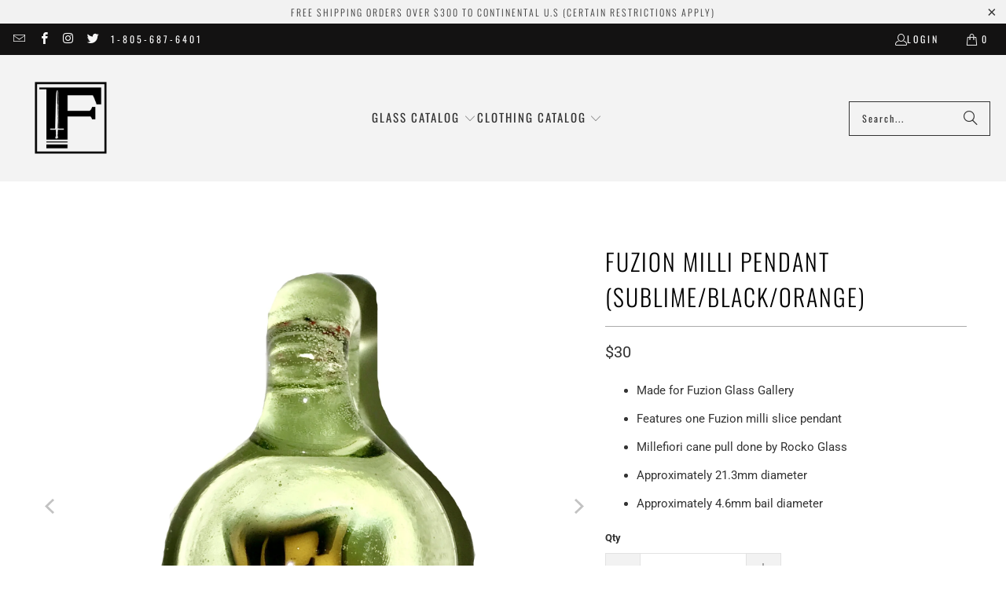

--- FILE ---
content_type: text/html; charset=utf-8
request_url: https://fuzionglass.com/products/fuzion-milli-pendant-2
body_size: 31333
content:
<!DOCTYPE html>
<html class="no-js no-touch" lang="en">
  <head>
  <script>
    window.Store = window.Store || {};
    window.Store.id = 3183285;
  </script>
    <meta charset="utf-8">
    <meta http-equiv="cleartype" content="on">
    <meta name="robots" content="index,follow">

    <!-- Mobile Specific Metas -->
    <meta name="HandheldFriendly" content="True">
    <meta name="MobileOptimized" content="320">
    <meta name="viewport" content="width=device-width,initial-scale=1">
    <meta name="theme-color" content="#ffffff">

    
    <title>
      Fuzion Milli Pendant (Sublime/Black/Orange) - Fuzion Glass Gallery
    </title>

    
      <meta name="description" content="Made for Fuzion Glass Gallery  Features one Fuzion milli slice pendant  Millefiori cane pull done by Rocko Glass Approximately 21.3mm diameter Approximately 4.6mm bail diameter "/>
    

    <link rel="preconnect" href="https://fonts.shopifycdn.com" />
    <link rel="preconnect" href="https://cdn.shopify.com" />
    <link rel="preconnect" href="https://cdn.shopifycloud.com" />

    <link rel="dns-prefetch" href="https://v.shopify.com" />
    <link rel="dns-prefetch" href="https://www.youtube.com" />
    <link rel="dns-prefetch" href="https://vimeo.com" />

    <link href="//fuzionglass.com/cdn/shop/t/38/assets/jquery.min.js?v=147293088974801289311765745548" as="script" rel="preload">

    <!-- Stylesheet for Fancybox library -->
    <link rel="stylesheet" href="//fuzionglass.com/cdn/shop/t/38/assets/fancybox.css?v=19278034316635137701765745545" type="text/css" media="all" defer>

    <!-- Stylesheets for Turbo -->
    <link href="//fuzionglass.com/cdn/shop/t/38/assets/styles.css?v=57200255362645369841765745578" rel="stylesheet" type="text/css" media="all" />

    <!-- Icons -->
    
      <link rel="shortcut icon" type="image/x-icon" href="//fuzionglass.com/cdn/shop/files/F_Fuzion_logo_32_favicon_ltgray_f7f7f7_1_180x180.png?v=1715465513">
      <link rel="apple-touch-icon" href="//fuzionglass.com/cdn/shop/files/F_Fuzion_logo_32_favicon_ltgray_f7f7f7_1_180x180.png?v=1715465513"/>
      <link rel="apple-touch-icon" sizes="57x57" href="//fuzionglass.com/cdn/shop/files/F_Fuzion_logo_32_favicon_ltgray_f7f7f7_1_57x57.png?v=1715465513"/>
      <link rel="apple-touch-icon" sizes="60x60" href="//fuzionglass.com/cdn/shop/files/F_Fuzion_logo_32_favicon_ltgray_f7f7f7_1_60x60.png?v=1715465513"/>
      <link rel="apple-touch-icon" sizes="72x72" href="//fuzionglass.com/cdn/shop/files/F_Fuzion_logo_32_favicon_ltgray_f7f7f7_1_72x72.png?v=1715465513"/>
      <link rel="apple-touch-icon" sizes="76x76" href="//fuzionglass.com/cdn/shop/files/F_Fuzion_logo_32_favicon_ltgray_f7f7f7_1_76x76.png?v=1715465513"/>
      <link rel="apple-touch-icon" sizes="114x114" href="//fuzionglass.com/cdn/shop/files/F_Fuzion_logo_32_favicon_ltgray_f7f7f7_1_114x114.png?v=1715465513"/>
      <link rel="apple-touch-icon" sizes="180x180" href="//fuzionglass.com/cdn/shop/files/F_Fuzion_logo_32_favicon_ltgray_f7f7f7_1_180x180.png?v=1715465513"/>
      <link rel="apple-touch-icon" sizes="228x228" href="//fuzionglass.com/cdn/shop/files/F_Fuzion_logo_32_favicon_ltgray_f7f7f7_1_228x228.png?v=1715465513"/>
    
    <link rel="canonical" href="https://fuzionglass.com/products/fuzion-milli-pendant-2"/>

    

    

    

    
    <script>
      window.PXUTheme = window.PXUTheme || {};
      window.PXUTheme.version = '9.2.0';
      window.PXUTheme.name = 'Turbo';
    </script>
    


    
<template id="price-ui"><span class="price " data-price></span><span class="compare-at-price" data-compare-at-price></span><span class="unit-pricing" data-unit-pricing></span></template>
    <template id="price-ui-badge"><div class="price-ui-badge__sticker price-ui-badge__sticker--">
    <span class="price-ui-badge__sticker-text" data-badge></span>
  </div></template>
    
    <template id="price-ui__price"><span class="money" data-price></span></template>
    <template id="price-ui__price-range"><span class="price-min" data-price-min><span class="money" data-price></span></span> - <span class="price-max" data-price-max><span class="money" data-price></span></span></template>
    <template id="price-ui__unit-pricing"><span class="unit-quantity" data-unit-quantity></span> | <span class="unit-price" data-unit-price><span class="money" data-price></span></span> / <span class="unit-measurement" data-unit-measurement></span></template>
    <template id="price-ui-badge__percent-savings-range">Save up to <span data-price-percent></span>%</template>
    <template id="price-ui-badge__percent-savings">Save <span data-price-percent></span>%</template>
    <template id="price-ui-badge__price-savings-range">Save up to <span class="money" data-price></span></template>
    <template id="price-ui-badge__price-savings">Save <span class="money" data-price></span></template>
    <template id="price-ui-badge__on-sale">Sale</template>
    <template id="price-ui-badge__sold-out">Sold out</template>
    <template id="price-ui-badge__in-stock">In stock</template>
    


    <script>
      
window.PXUTheme = window.PXUTheme || {};


window.PXUTheme.theme_settings = {};
window.PXUTheme.currency = {};
window.PXUTheme.routes = window.PXUTheme.routes || {};


window.PXUTheme.theme_settings.display_tos_checkbox = false;
window.PXUTheme.theme_settings.go_to_checkout = true;
window.PXUTheme.theme_settings.cart_action = "ajax";
window.PXUTheme.theme_settings.cart_shipping_calculator = false;


window.PXUTheme.theme_settings.collection_swatches = false;
window.PXUTheme.theme_settings.collection_secondary_image = false;


window.PXUTheme.currency.show_multiple_currencies = false;
window.PXUTheme.currency.shop_currency = "USD";
window.PXUTheme.currency.default_currency = "USD";
window.PXUTheme.currency.display_format = "money_format";
window.PXUTheme.currency.money_format = "${{amount_no_decimals}}";
window.PXUTheme.currency.money_format_no_currency = "${{amount_no_decimals}}";
window.PXUTheme.currency.money_format_currency = "${{amount_no_decimals}} USD";
window.PXUTheme.currency.native_multi_currency = false;
window.PXUTheme.currency.iso_code = "USD";
window.PXUTheme.currency.symbol = "$";


window.PXUTheme.theme_settings.display_inventory_left = false;
window.PXUTheme.theme_settings.inventory_threshold = 10;
window.PXUTheme.theme_settings.limit_quantity = false;


window.PXUTheme.theme_settings.menu_position = null;


window.PXUTheme.theme_settings.newsletter_popup = true;
window.PXUTheme.theme_settings.newsletter_popup_days = "14";
window.PXUTheme.theme_settings.newsletter_popup_mobile = true;
window.PXUTheme.theme_settings.newsletter_popup_seconds = 60;


window.PXUTheme.theme_settings.pagination_type = "infinite_scroll";


window.PXUTheme.theme_settings.enable_shopify_collection_badges = false;
window.PXUTheme.theme_settings.quick_shop_thumbnail_position = null;
window.PXUTheme.theme_settings.product_form_style = "radio";
window.PXUTheme.theme_settings.sale_banner_enabled = true;
window.PXUTheme.theme_settings.display_savings = false;
window.PXUTheme.theme_settings.display_sold_out_price = false;
window.PXUTheme.theme_settings.free_text = "Free";
window.PXUTheme.theme_settings.video_looping = null;
window.PXUTheme.theme_settings.quick_shop_style = "popup";
window.PXUTheme.theme_settings.hover_enabled = true;


window.PXUTheme.routes.cart_url = "/cart";
window.PXUTheme.routes.cart_update_url = "/cart/update";
window.PXUTheme.routes.root_url = "/";
window.PXUTheme.routes.search_url = "/search";
window.PXUTheme.routes.all_products_collection_url = "/collections/all";
window.PXUTheme.routes.product_recommendations_url = "/recommendations/products";
window.PXUTheme.routes.predictive_search_url = "/search/suggest";


window.PXUTheme.theme_settings.image_loading_style = "blur-up";


window.PXUTheme.theme_settings.enable_autocomplete = true;


window.PXUTheme.theme_settings.page_dots_enabled = false;
window.PXUTheme.theme_settings.slideshow_arrow_size = "light";


window.PXUTheme.theme_settings.quick_shop_enabled = true;


window.PXUTheme.translation = {};


window.PXUTheme.translation.agree_to_terms_warning = "You must agree with the terms and conditions to checkout.";
window.PXUTheme.translation.one_item_left = "item left";
window.PXUTheme.translation.items_left_text = "items left";
window.PXUTheme.translation.cart_savings_text = "Total Savings";
window.PXUTheme.translation.cart_discount_text = "Discount";
window.PXUTheme.translation.cart_subtotal_text = "Subtotal";
window.PXUTheme.translation.cart_remove_text = "Remove";
window.PXUTheme.translation.cart_free_text = "Free";


window.PXUTheme.translation.newsletter_success_text = "Thank you for joining our mailing list!";


window.PXUTheme.translation.notify_email = "Enter your email address...";
window.PXUTheme.translation.notify_email_value = "Translation missing: en.contact.fields.email";
window.PXUTheme.translation.notify_email_send = "Send";
window.PXUTheme.translation.notify_message_first = "Please notify me when ";
window.PXUTheme.translation.notify_message_last = " becomes available - ";
window.PXUTheme.translation.notify_success_text = "Thanks! We will notify you when this product becomes available!";


window.PXUTheme.translation.add_to_cart = "Add to Cart";
window.PXUTheme.translation.coming_soon_text = "Coming Soon";
window.PXUTheme.translation.sold_out_text = "Sold Out";
window.PXUTheme.translation.sale_text = "Sale";
window.PXUTheme.translation.savings_text = "You Save";
window.PXUTheme.translation.from_text = "from";
window.PXUTheme.translation.new_text = "New";
window.PXUTheme.translation.pre_order_text = "Pre-Order";
window.PXUTheme.translation.unavailable_text = "Unavailable";


window.PXUTheme.translation.all_results = "View all results";
window.PXUTheme.translation.no_results = "Sorry, no results!";


window.PXUTheme.media_queries = {};
window.PXUTheme.media_queries.small = window.matchMedia( "(max-width: 480px)" );
window.PXUTheme.media_queries.medium = window.matchMedia( "(max-width: 798px)" );
window.PXUTheme.media_queries.large = window.matchMedia( "(min-width: 799px)" );
window.PXUTheme.media_queries.larger = window.matchMedia( "(min-width: 960px)" );
window.PXUTheme.media_queries.xlarge = window.matchMedia( "(min-width: 1200px)" );
window.PXUTheme.media_queries.ie10 = window.matchMedia( "all and (-ms-high-contrast: none), (-ms-high-contrast: active)" );
window.PXUTheme.media_queries.tablet = window.matchMedia( "only screen and (min-width: 799px) and (max-width: 1024px)" );
window.PXUTheme.media_queries.mobile_and_tablet = window.matchMedia( "(max-width: 1024px)" );
    </script>

    

    

    <script>
      
    </script>

    <script>window.performance && window.performance.mark && window.performance.mark('shopify.content_for_header.start');</script><meta id="shopify-digital-wallet" name="shopify-digital-wallet" content="/3183285/digital_wallets/dialog">
<link rel="alternate" type="application/json+oembed" href="https://fuzionglass.com/products/fuzion-milli-pendant-2.oembed">
<script async="async" src="/checkouts/internal/preloads.js?locale=en-US"></script>
<script id="shopify-features" type="application/json">{"accessToken":"d3a5d71871c588282c385f4ebe396227","betas":["rich-media-storefront-analytics"],"domain":"fuzionglass.com","predictiveSearch":true,"shopId":3183285,"locale":"en"}</script>
<script>var Shopify = Shopify || {};
Shopify.shop = "fuziongg.myshopify.com";
Shopify.locale = "en";
Shopify.currency = {"active":"USD","rate":"1.0"};
Shopify.country = "US";
Shopify.theme = {"name":"Copy of Launch ASAP in place of existing curren...","id":157801709824,"schema_name":"Turbo","schema_version":"9.2.0","theme_store_id":null,"role":"main"};
Shopify.theme.handle = "null";
Shopify.theme.style = {"id":null,"handle":null};
Shopify.cdnHost = "fuzionglass.com/cdn";
Shopify.routes = Shopify.routes || {};
Shopify.routes.root = "/";</script>
<script type="module">!function(o){(o.Shopify=o.Shopify||{}).modules=!0}(window);</script>
<script>!function(o){function n(){var o=[];function n(){o.push(Array.prototype.slice.apply(arguments))}return n.q=o,n}var t=o.Shopify=o.Shopify||{};t.loadFeatures=n(),t.autoloadFeatures=n()}(window);</script>
<script id="shop-js-analytics" type="application/json">{"pageType":"product"}</script>
<script defer="defer" async type="module" src="//fuzionglass.com/cdn/shopifycloud/shop-js/modules/v2/client.init-shop-cart-sync_BApSsMSl.en.esm.js"></script>
<script defer="defer" async type="module" src="//fuzionglass.com/cdn/shopifycloud/shop-js/modules/v2/chunk.common_CBoos6YZ.esm.js"></script>
<script type="module">
  await import("//fuzionglass.com/cdn/shopifycloud/shop-js/modules/v2/client.init-shop-cart-sync_BApSsMSl.en.esm.js");
await import("//fuzionglass.com/cdn/shopifycloud/shop-js/modules/v2/chunk.common_CBoos6YZ.esm.js");

  window.Shopify.SignInWithShop?.initShopCartSync?.({"fedCMEnabled":true,"windoidEnabled":true});

</script>
<script id="__st">var __st={"a":3183285,"offset":-28800,"reqid":"c9510828-dbaa-445c-b314-09ab78220614-1768883245","pageurl":"fuzionglass.com\/products\/fuzion-milli-pendant-2","u":"120157620834","p":"product","rtyp":"product","rid":30767251472};</script>
<script>window.ShopifyPaypalV4VisibilityTracking = true;</script>
<script id="captcha-bootstrap">!function(){'use strict';const t='contact',e='account',n='new_comment',o=[[t,t],['blogs',n],['comments',n],[t,'customer']],c=[[e,'customer_login'],[e,'guest_login'],[e,'recover_customer_password'],[e,'create_customer']],r=t=>t.map((([t,e])=>`form[action*='/${t}']:not([data-nocaptcha='true']) input[name='form_type'][value='${e}']`)).join(','),a=t=>()=>t?[...document.querySelectorAll(t)].map((t=>t.form)):[];function s(){const t=[...o],e=r(t);return a(e)}const i='password',u='form_key',d=['recaptcha-v3-token','g-recaptcha-response','h-captcha-response',i],f=()=>{try{return window.sessionStorage}catch{return}},m='__shopify_v',_=t=>t.elements[u];function p(t,e,n=!1){try{const o=window.sessionStorage,c=JSON.parse(o.getItem(e)),{data:r}=function(t){const{data:e,action:n}=t;return t[m]||n?{data:e,action:n}:{data:t,action:n}}(c);for(const[e,n]of Object.entries(r))t.elements[e]&&(t.elements[e].value=n);n&&o.removeItem(e)}catch(o){console.error('form repopulation failed',{error:o})}}const l='form_type',E='cptcha';function T(t){t.dataset[E]=!0}const w=window,h=w.document,L='Shopify',v='ce_forms',y='captcha';let A=!1;((t,e)=>{const n=(g='f06e6c50-85a8-45c8-87d0-21a2b65856fe',I='https://cdn.shopify.com/shopifycloud/storefront-forms-hcaptcha/ce_storefront_forms_captcha_hcaptcha.v1.5.2.iife.js',D={infoText:'Protected by hCaptcha',privacyText:'Privacy',termsText:'Terms'},(t,e,n)=>{const o=w[L][v],c=o.bindForm;if(c)return c(t,g,e,D).then(n);var r;o.q.push([[t,g,e,D],n]),r=I,A||(h.body.append(Object.assign(h.createElement('script'),{id:'captcha-provider',async:!0,src:r})),A=!0)});var g,I,D;w[L]=w[L]||{},w[L][v]=w[L][v]||{},w[L][v].q=[],w[L][y]=w[L][y]||{},w[L][y].protect=function(t,e){n(t,void 0,e),T(t)},Object.freeze(w[L][y]),function(t,e,n,w,h,L){const[v,y,A,g]=function(t,e,n){const i=e?o:[],u=t?c:[],d=[...i,...u],f=r(d),m=r(i),_=r(d.filter((([t,e])=>n.includes(e))));return[a(f),a(m),a(_),s()]}(w,h,L),I=t=>{const e=t.target;return e instanceof HTMLFormElement?e:e&&e.form},D=t=>v().includes(t);t.addEventListener('submit',(t=>{const e=I(t);if(!e)return;const n=D(e)&&!e.dataset.hcaptchaBound&&!e.dataset.recaptchaBound,o=_(e),c=g().includes(e)&&(!o||!o.value);(n||c)&&t.preventDefault(),c&&!n&&(function(t){try{if(!f())return;!function(t){const e=f();if(!e)return;const n=_(t);if(!n)return;const o=n.value;o&&e.removeItem(o)}(t);const e=Array.from(Array(32),(()=>Math.random().toString(36)[2])).join('');!function(t,e){_(t)||t.append(Object.assign(document.createElement('input'),{type:'hidden',name:u})),t.elements[u].value=e}(t,e),function(t,e){const n=f();if(!n)return;const o=[...t.querySelectorAll(`input[type='${i}']`)].map((({name:t})=>t)),c=[...d,...o],r={};for(const[a,s]of new FormData(t).entries())c.includes(a)||(r[a]=s);n.setItem(e,JSON.stringify({[m]:1,action:t.action,data:r}))}(t,e)}catch(e){console.error('failed to persist form',e)}}(e),e.submit())}));const S=(t,e)=>{t&&!t.dataset[E]&&(n(t,e.some((e=>e===t))),T(t))};for(const o of['focusin','change'])t.addEventListener(o,(t=>{const e=I(t);D(e)&&S(e,y())}));const B=e.get('form_key'),M=e.get(l),P=B&&M;t.addEventListener('DOMContentLoaded',(()=>{const t=y();if(P)for(const e of t)e.elements[l].value===M&&p(e,B);[...new Set([...A(),...v().filter((t=>'true'===t.dataset.shopifyCaptcha))])].forEach((e=>S(e,t)))}))}(h,new URLSearchParams(w.location.search),n,t,e,['guest_login'])})(!0,!0)}();</script>
<script integrity="sha256-4kQ18oKyAcykRKYeNunJcIwy7WH5gtpwJnB7kiuLZ1E=" data-source-attribution="shopify.loadfeatures" defer="defer" src="//fuzionglass.com/cdn/shopifycloud/storefront/assets/storefront/load_feature-a0a9edcb.js" crossorigin="anonymous"></script>
<script data-source-attribution="shopify.dynamic_checkout.dynamic.init">var Shopify=Shopify||{};Shopify.PaymentButton=Shopify.PaymentButton||{isStorefrontPortableWallets:!0,init:function(){window.Shopify.PaymentButton.init=function(){};var t=document.createElement("script");t.src="https://fuzionglass.com/cdn/shopifycloud/portable-wallets/latest/portable-wallets.en.js",t.type="module",document.head.appendChild(t)}};
</script>
<script data-source-attribution="shopify.dynamic_checkout.buyer_consent">
  function portableWalletsHideBuyerConsent(e){var t=document.getElementById("shopify-buyer-consent"),n=document.getElementById("shopify-subscription-policy-button");t&&n&&(t.classList.add("hidden"),t.setAttribute("aria-hidden","true"),n.removeEventListener("click",e))}function portableWalletsShowBuyerConsent(e){var t=document.getElementById("shopify-buyer-consent"),n=document.getElementById("shopify-subscription-policy-button");t&&n&&(t.classList.remove("hidden"),t.removeAttribute("aria-hidden"),n.addEventListener("click",e))}window.Shopify?.PaymentButton&&(window.Shopify.PaymentButton.hideBuyerConsent=portableWalletsHideBuyerConsent,window.Shopify.PaymentButton.showBuyerConsent=portableWalletsShowBuyerConsent);
</script>
<script>
  function portableWalletsCleanup(e){e&&e.src&&console.error("Failed to load portable wallets script "+e.src);var t=document.querySelectorAll("shopify-accelerated-checkout .shopify-payment-button__skeleton, shopify-accelerated-checkout-cart .wallet-cart-button__skeleton"),e=document.getElementById("shopify-buyer-consent");for(let e=0;e<t.length;e++)t[e].remove();e&&e.remove()}function portableWalletsNotLoadedAsModule(e){e instanceof ErrorEvent&&"string"==typeof e.message&&e.message.includes("import.meta")&&"string"==typeof e.filename&&e.filename.includes("portable-wallets")&&(window.removeEventListener("error",portableWalletsNotLoadedAsModule),window.Shopify.PaymentButton.failedToLoad=e,"loading"===document.readyState?document.addEventListener("DOMContentLoaded",window.Shopify.PaymentButton.init):window.Shopify.PaymentButton.init())}window.addEventListener("error",portableWalletsNotLoadedAsModule);
</script>

<script type="module" src="https://fuzionglass.com/cdn/shopifycloud/portable-wallets/latest/portable-wallets.en.js" onError="portableWalletsCleanup(this)" crossorigin="anonymous"></script>
<script nomodule>
  document.addEventListener("DOMContentLoaded", portableWalletsCleanup);
</script>

<link id="shopify-accelerated-checkout-styles" rel="stylesheet" media="screen" href="https://fuzionglass.com/cdn/shopifycloud/portable-wallets/latest/accelerated-checkout-backwards-compat.css" crossorigin="anonymous">
<style id="shopify-accelerated-checkout-cart">
        #shopify-buyer-consent {
  margin-top: 1em;
  display: inline-block;
  width: 100%;
}

#shopify-buyer-consent.hidden {
  display: none;
}

#shopify-subscription-policy-button {
  background: none;
  border: none;
  padding: 0;
  text-decoration: underline;
  font-size: inherit;
  cursor: pointer;
}

#shopify-subscription-policy-button::before {
  box-shadow: none;
}

      </style>

<script>window.performance && window.performance.mark && window.performance.mark('shopify.content_for_header.end');</script>

    

<meta name="author" content="Fuzion Glass Gallery">
<meta property="og:url" content="https://fuzionglass.com/products/fuzion-milli-pendant-2">
<meta property="og:site_name" content="Fuzion Glass Gallery">




  <meta property="og:type" content="product">
  <meta property="og:title" content="Fuzion Milli Pendant (Sublime/Black/Orange)">
  
    
      <meta property="og:image" content="https://fuzionglass.com/cdn/shop/products/image_8e4d6e42-5678-410a-8404-c1ec5d818d31_600x.jpg?v=1584999346">
      <meta property="og:image:secure_url" content="https://fuzionglass.com/cdn/shop/products/image_8e4d6e42-5678-410a-8404-c1ec5d818d31_600x.jpg?v=1584999346">
      
      <meta property="og:image:width" content="3024">
      <meta property="og:image:height" content="3024">
    
      <meta property="og:image" content="https://fuzionglass.com/cdn/shop/products/image_fdd8e477-d3f0-40ab-a3dc-bfae289221d5_600x.jpg?v=1571438720">
      <meta property="og:image:secure_url" content="https://fuzionglass.com/cdn/shop/products/image_fdd8e477-d3f0-40ab-a3dc-bfae289221d5_600x.jpg?v=1571438720">
      
      <meta property="og:image:width" content="3024">
      <meta property="og:image:height" content="3024">
    
  
  <meta property="product:price:amount" content="30">
  <meta property="product:price:currency" content="USD">



  <meta property="og:description" content="Made for Fuzion Glass Gallery  Features one Fuzion milli slice pendant  Millefiori cane pull done by Rocko Glass Approximately 21.3mm diameter Approximately 4.6mm bail diameter ">




  <meta name="twitter:site" content="@https://x.com/FuzionGlass">

<meta name="twitter:card" content="summary">

  <meta name="twitter:title" content="Fuzion Milli Pendant (Sublime/Black/Orange)">
  <meta name="twitter:description" content="
Made for Fuzion Glass Gallery 
Features one Fuzion milli slice pendant 
Millefiori cane pull done by Rocko Glass
Approximately 21.3mm diameter
Approximately 4.6mm bail diameter 
">
  <meta name="twitter:image" content="https://fuzionglass.com/cdn/shop/products/image_8e4d6e42-5678-410a-8404-c1ec5d818d31_240x.jpg?v=1584999346">
  <meta name="twitter:image:width" content="240">
  <meta name="twitter:image:height" content="240">
  <meta name="twitter:image:alt" content="Fuzion Milli Pendant (Sublime/Black/Orange)">



    
    

    <script>
      window.AgeChecker_Config = {
        accent_color: "#333333",
        input_focus_color: "#333333",
        bind_form_submit: false,
        rename_element: false
      };
    </script>
  <!-- BEGIN app block: shopify://apps/agechecker-net-age-verifier/blocks/age-checker-net/077993e5-c664-454e-a442-8018ed97524e --><script>window.AgeChecker_APP_URL = 'sa.agechecker.net';</script>

<script async>
    (function(w,d) {
        let agecheckerElements = `[name=checkout], [href='/checkout'], [data-href='/checkout'], .sezzle-checkout-button, form[action='/checkout'] input[type=submit], .shopify-payment-button, #dynamic-checkout-cart, .cart__additional_checkout, [data-shopify='payment-button'], #additional-checkout-buttons, [class^='shopify-payment-button']`.split(",");
        let trimElem = [];
        for(let e = 0; e < agecheckerElements.length; e++) {
          let el = agecheckerElements[e].trim();
          if(el) {
              try {
                  document.querySelector(el);
                  trimElem.push(agecheckerElements[e].trim());
              } catch(e) {}
          }
        }
        if(trimElem.length <= 0) return;
        agecheckerElements = trimElem;
        const agecheckerLock = function(els) {
            if(!els) return;
            for(let i=0;i<els.length;i++) {
                const el = els[i];
                if(!el) continue;
                const excluded = window.AgeCheckerUB || window.AgeChecker_Excluded;
                if(el.className.indexOf("agechecker") == -1 && !excluded && !el.getAttribute("disabled"))
                    el.setAttribute("disabled", true);
                else if((el.className.indexOf("agechecker") != -1 || excluded) && el.getAttribute("disabled"))
                    el.removeAttribute("disabled");
            }
        }
        setInterval(function() { for(let i = 0; i < agecheckerElements.length; i++) { agecheckerLock(document.querySelectorAll(agecheckerElements[i])); } }, 5);
    })(window, document);
</script>




<script>
    (function(w,d) {
      var xhttp = {};
      if (window.XDomainRequest) xhttp = new XDomainRequest(); else if (window.XMLHttpRequest) xhttp = new XMLHttpRequest(); else xhttp = new ActiveXObject("Microsoft.XMLHTTP");
      xhttp.onload = function() {
          if (xhttp.readyState === 4) {
              const data = JSON.parse(xhttp.response);
              if (xhttp.status === 200 && data) {
                let agechecker_url = data.url;

                let elements = `[name=checkout], [href='/checkout'], [data-href='/checkout'], .sezzle-checkout-button, form[action='/checkout'] input[type=submit], .shopify-payment-button, #dynamic-checkout-cart, .cart__additional_checkout, [data-shopify='payment-button'], #additional-checkout-buttons, [class^='shopify-payment-button']`.split(",");
                let trimElem = [];
                for(let e = 0; e < elements.length; e++) {
                  let el = elements[e].trim();
                  if(el) {
                      try {
                          document.querySelector(el);
                          trimElem.push(elements[e].trim());
                      } catch(e) {}
                  }
                }
                if(trimElem.length <= 0) return;  

                if(!data.type || data.type === 0) {
                  window.AgeCheckerUB = true;
                  return console.log("[AgeChecker.Net] No installation type set");
                }

                if(!(data.type === 1 || data.type === 2)) {
                  window.AgeCheckerUB = true;
                  return console.log("[AgeChecker.Net] Non-cart popup installation type set");
                }

                if(window.AgeChecker_Excluded) return;

                var config = {};
                const ac_cart_cookie_name = window.AgeChecker_Cart_Cookie_Name || "ac_verified_uuid";

                if(data.type === 1) {
                  config = {
                      element: trimElem,
                      bind_all: true,
                      key: data.key,
                      accent_color: "linear-gradient(310deg, rgba(51, 51, 51, 1) 15%, rgba(51, 51, 51, 1) 85%)",
                      platform_features: {
                        shopify: {
                          app: 1,
                          shop: Shopify.shop,
                          dob_mode: 1,
                          cart_info: {
                              tags: [],
                              collections: []
                          }
                        }
                      }
                  }; 
                } else if(data.type === 2) {
                    var setUUID = function(uuid) {
                      var xhttp = {};
                      if (window.XDomainRequest) xhttp = new XDomainRequest();
                      else if (window.XMLHttpRequest) xhttp = new XMLHttpRequest();
                      else xhttp = new ActiveXObject("Microsoft.XMLHTTP");
                      xhttp.open("POST", "/cart/update.js");
                      xhttp.setRequestHeader("Content-Type", "application/x-www-form-urlencoded");
                      xhttp.onload = function() {
                          if (xhttp.status === 200) {
                              console.log("AgeChecker UUID set");
                          }
                      };
                      xhttp.send(encodeURI("attributes[Age Verified - AgeChecker.Net UUID:]=" + uuid + "&attributes[age-checker-form-id]="));
                    };
                    var verified = false;
                      try{
                        if (!window.AgeChecker_Disable_Cart_Cookie && localStorage.getItem(ac_cart_cookie_name)) { 
                          verified = true;
                          setUUID(localStorage.getItem(ac_cart_cookie_name));
                        }
                      }catch(e){}
                      if(verified) {
                        window.AgeCheckerUB = true;
                        return console.log("[AgeChecker.Net] Already verified");
                      }
                      config = {
                        element: trimElem,
                        bind_all: true,
                        key: data.key,
                        accent_color: "linear-gradient(310deg, rgba(51, 51, 51, 1) 15%, rgba(51, 51, 51, 1) 85%)",
                        platform_features: { 
                          shopify: { 
                            shop: Shopify.shop,
                            cart_info: {
                              tags: [],
                              collections: []
                          }
                          }
                        },
                        onstatuschanged: function(verification) {
                          if(verification.status == "accepted") {
                            try{localStorage.setItem(ac_cart_cookie_name, verification.uuid);}catch(e){}
                            setUUID(verification.uuid);
                          }
                        },
                      };
                }

                if(window.AgeChecker_Config) {
                  if(window.AgeChecker_Config.platform_features && window.AgeChecker_Config.platform_features.shopify) {
                    for(let a in window.AgeChecker_Config.platform_features.shopify) {
                      config.platform_features.shopify[a] = window.AgeChecker_Config.platform_features.shopify[a];
                    }
                    delete window.AgeChecker_Config.platform_features;
                  }
                  config = {...config, ...window.AgeChecker_Config};
                }
                  
                w.AgeCheckerConfig=config;if(config.path&&(w.location.pathname+w.location.search).indexOf(config.path)) return;
                var h=d.getElementsByTagName("head")[0];var a=d.createElement("script");a.src=`https://cdn.${agechecker_url}/static/popup/v1/popup.js`;a.crossOrigin="anonymous";
                a.onerror=function(a){w.location.href=`https://${agechecker_url}/loaderror`;};h.insertBefore(a,h.firstChild);
              }
          }
      };
      xhttp.open('GET', `https://${window.AgeChecker_APP_URL}/get_key?domain=${Shopify.shop}`);
      xhttp.send();
    })(window, document);
</script>


  
  <script>
    (function(w,d) {
        var removeElements = [".shopify-payment-button", "#dynamic-checkout-cart", ".cart__additional_checkout", "[data-shopify='payment-button']", "#additional-checkout-buttons", "[class^='shopify-payment-button']"];
    
        setInterval(function() {
          for(var i=0;i<removeElements.length;i++) {
            var allElements = document.querySelectorAll(removeElements[i]);
            for(var x=0;x<allElements.length;x++) {
              var element = allElements[x];
              if(element && element.style.display != "none") {
                element.style.display = "none";
              }
            }
          }
        }, 50);
    })(window, document);
  </script>

              
<!-- END app block --><link href="https://monorail-edge.shopifysvc.com" rel="dns-prefetch">
<script>(function(){if ("sendBeacon" in navigator && "performance" in window) {try {var session_token_from_headers = performance.getEntriesByType('navigation')[0].serverTiming.find(x => x.name == '_s').description;} catch {var session_token_from_headers = undefined;}var session_cookie_matches = document.cookie.match(/_shopify_s=([^;]*)/);var session_token_from_cookie = session_cookie_matches && session_cookie_matches.length === 2 ? session_cookie_matches[1] : "";var session_token = session_token_from_headers || session_token_from_cookie || "";function handle_abandonment_event(e) {var entries = performance.getEntries().filter(function(entry) {return /monorail-edge.shopifysvc.com/.test(entry.name);});if (!window.abandonment_tracked && entries.length === 0) {window.abandonment_tracked = true;var currentMs = Date.now();var navigation_start = performance.timing.navigationStart;var payload = {shop_id: 3183285,url: window.location.href,navigation_start,duration: currentMs - navigation_start,session_token,page_type: "product"};window.navigator.sendBeacon("https://monorail-edge.shopifysvc.com/v1/produce", JSON.stringify({schema_id: "online_store_buyer_site_abandonment/1.1",payload: payload,metadata: {event_created_at_ms: currentMs,event_sent_at_ms: currentMs}}));}}window.addEventListener('pagehide', handle_abandonment_event);}}());</script>
<script id="web-pixels-manager-setup">(function e(e,d,r,n,o){if(void 0===o&&(o={}),!Boolean(null===(a=null===(i=window.Shopify)||void 0===i?void 0:i.analytics)||void 0===a?void 0:a.replayQueue)){var i,a;window.Shopify=window.Shopify||{};var t=window.Shopify;t.analytics=t.analytics||{};var s=t.analytics;s.replayQueue=[],s.publish=function(e,d,r){return s.replayQueue.push([e,d,r]),!0};try{self.performance.mark("wpm:start")}catch(e){}var l=function(){var e={modern:/Edge?\/(1{2}[4-9]|1[2-9]\d|[2-9]\d{2}|\d{4,})\.\d+(\.\d+|)|Firefox\/(1{2}[4-9]|1[2-9]\d|[2-9]\d{2}|\d{4,})\.\d+(\.\d+|)|Chrom(ium|e)\/(9{2}|\d{3,})\.\d+(\.\d+|)|(Maci|X1{2}).+ Version\/(15\.\d+|(1[6-9]|[2-9]\d|\d{3,})\.\d+)([,.]\d+|)( \(\w+\)|)( Mobile\/\w+|) Safari\/|Chrome.+OPR\/(9{2}|\d{3,})\.\d+\.\d+|(CPU[ +]OS|iPhone[ +]OS|CPU[ +]iPhone|CPU IPhone OS|CPU iPad OS)[ +]+(15[._]\d+|(1[6-9]|[2-9]\d|\d{3,})[._]\d+)([._]\d+|)|Android:?[ /-](13[3-9]|1[4-9]\d|[2-9]\d{2}|\d{4,})(\.\d+|)(\.\d+|)|Android.+Firefox\/(13[5-9]|1[4-9]\d|[2-9]\d{2}|\d{4,})\.\d+(\.\d+|)|Android.+Chrom(ium|e)\/(13[3-9]|1[4-9]\d|[2-9]\d{2}|\d{4,})\.\d+(\.\d+|)|SamsungBrowser\/([2-9]\d|\d{3,})\.\d+/,legacy:/Edge?\/(1[6-9]|[2-9]\d|\d{3,})\.\d+(\.\d+|)|Firefox\/(5[4-9]|[6-9]\d|\d{3,})\.\d+(\.\d+|)|Chrom(ium|e)\/(5[1-9]|[6-9]\d|\d{3,})\.\d+(\.\d+|)([\d.]+$|.*Safari\/(?![\d.]+ Edge\/[\d.]+$))|(Maci|X1{2}).+ Version\/(10\.\d+|(1[1-9]|[2-9]\d|\d{3,})\.\d+)([,.]\d+|)( \(\w+\)|)( Mobile\/\w+|) Safari\/|Chrome.+OPR\/(3[89]|[4-9]\d|\d{3,})\.\d+\.\d+|(CPU[ +]OS|iPhone[ +]OS|CPU[ +]iPhone|CPU IPhone OS|CPU iPad OS)[ +]+(10[._]\d+|(1[1-9]|[2-9]\d|\d{3,})[._]\d+)([._]\d+|)|Android:?[ /-](13[3-9]|1[4-9]\d|[2-9]\d{2}|\d{4,})(\.\d+|)(\.\d+|)|Mobile Safari.+OPR\/([89]\d|\d{3,})\.\d+\.\d+|Android.+Firefox\/(13[5-9]|1[4-9]\d|[2-9]\d{2}|\d{4,})\.\d+(\.\d+|)|Android.+Chrom(ium|e)\/(13[3-9]|1[4-9]\d|[2-9]\d{2}|\d{4,})\.\d+(\.\d+|)|Android.+(UC? ?Browser|UCWEB|U3)[ /]?(15\.([5-9]|\d{2,})|(1[6-9]|[2-9]\d|\d{3,})\.\d+)\.\d+|SamsungBrowser\/(5\.\d+|([6-9]|\d{2,})\.\d+)|Android.+MQ{2}Browser\/(14(\.(9|\d{2,})|)|(1[5-9]|[2-9]\d|\d{3,})(\.\d+|))(\.\d+|)|K[Aa][Ii]OS\/(3\.\d+|([4-9]|\d{2,})\.\d+)(\.\d+|)/},d=e.modern,r=e.legacy,n=navigator.userAgent;return n.match(d)?"modern":n.match(r)?"legacy":"unknown"}(),u="modern"===l?"modern":"legacy",c=(null!=n?n:{modern:"",legacy:""})[u],f=function(e){return[e.baseUrl,"/wpm","/b",e.hashVersion,"modern"===e.buildTarget?"m":"l",".js"].join("")}({baseUrl:d,hashVersion:r,buildTarget:u}),m=function(e){var d=e.version,r=e.bundleTarget,n=e.surface,o=e.pageUrl,i=e.monorailEndpoint;return{emit:function(e){var a=e.status,t=e.errorMsg,s=(new Date).getTime(),l=JSON.stringify({metadata:{event_sent_at_ms:s},events:[{schema_id:"web_pixels_manager_load/3.1",payload:{version:d,bundle_target:r,page_url:o,status:a,surface:n,error_msg:t},metadata:{event_created_at_ms:s}}]});if(!i)return console&&console.warn&&console.warn("[Web Pixels Manager] No Monorail endpoint provided, skipping logging."),!1;try{return self.navigator.sendBeacon.bind(self.navigator)(i,l)}catch(e){}var u=new XMLHttpRequest;try{return u.open("POST",i,!0),u.setRequestHeader("Content-Type","text/plain"),u.send(l),!0}catch(e){return console&&console.warn&&console.warn("[Web Pixels Manager] Got an unhandled error while logging to Monorail."),!1}}}}({version:r,bundleTarget:l,surface:e.surface,pageUrl:self.location.href,monorailEndpoint:e.monorailEndpoint});try{o.browserTarget=l,function(e){var d=e.src,r=e.async,n=void 0===r||r,o=e.onload,i=e.onerror,a=e.sri,t=e.scriptDataAttributes,s=void 0===t?{}:t,l=document.createElement("script"),u=document.querySelector("head"),c=document.querySelector("body");if(l.async=n,l.src=d,a&&(l.integrity=a,l.crossOrigin="anonymous"),s)for(var f in s)if(Object.prototype.hasOwnProperty.call(s,f))try{l.dataset[f]=s[f]}catch(e){}if(o&&l.addEventListener("load",o),i&&l.addEventListener("error",i),u)u.appendChild(l);else{if(!c)throw new Error("Did not find a head or body element to append the script");c.appendChild(l)}}({src:f,async:!0,onload:function(){if(!function(){var e,d;return Boolean(null===(d=null===(e=window.Shopify)||void 0===e?void 0:e.analytics)||void 0===d?void 0:d.initialized)}()){var d=window.webPixelsManager.init(e)||void 0;if(d){var r=window.Shopify.analytics;r.replayQueue.forEach((function(e){var r=e[0],n=e[1],o=e[2];d.publishCustomEvent(r,n,o)})),r.replayQueue=[],r.publish=d.publishCustomEvent,r.visitor=d.visitor,r.initialized=!0}}},onerror:function(){return m.emit({status:"failed",errorMsg:"".concat(f," has failed to load")})},sri:function(e){var d=/^sha384-[A-Za-z0-9+/=]+$/;return"string"==typeof e&&d.test(e)}(c)?c:"",scriptDataAttributes:o}),m.emit({status:"loading"})}catch(e){m.emit({status:"failed",errorMsg:(null==e?void 0:e.message)||"Unknown error"})}}})({shopId: 3183285,storefrontBaseUrl: "https://fuzionglass.com",extensionsBaseUrl: "https://extensions.shopifycdn.com/cdn/shopifycloud/web-pixels-manager",monorailEndpoint: "https://monorail-edge.shopifysvc.com/unstable/produce_batch",surface: "storefront-renderer",enabledBetaFlags: ["2dca8a86"],webPixelsConfigList: [{"id":"82018560","eventPayloadVersion":"v1","runtimeContext":"LAX","scriptVersion":"1","type":"CUSTOM","privacyPurposes":["ANALYTICS"],"name":"Google Analytics tag (migrated)"},{"id":"shopify-app-pixel","configuration":"{}","eventPayloadVersion":"v1","runtimeContext":"STRICT","scriptVersion":"0450","apiClientId":"shopify-pixel","type":"APP","privacyPurposes":["ANALYTICS","MARKETING"]},{"id":"shopify-custom-pixel","eventPayloadVersion":"v1","runtimeContext":"LAX","scriptVersion":"0450","apiClientId":"shopify-pixel","type":"CUSTOM","privacyPurposes":["ANALYTICS","MARKETING"]}],isMerchantRequest: false,initData: {"shop":{"name":"Fuzion Glass Gallery","paymentSettings":{"currencyCode":"USD"},"myshopifyDomain":"fuziongg.myshopify.com","countryCode":"US","storefrontUrl":"https:\/\/fuzionglass.com"},"customer":null,"cart":null,"checkout":null,"productVariants":[{"price":{"amount":30.0,"currencyCode":"USD"},"product":{"title":"Fuzion Milli Pendant (Sublime\/Black\/Orange)","vendor":"Fuzion Glass","id":"30767251472","untranslatedTitle":"Fuzion Milli Pendant (Sublime\/Black\/Orange)","url":"\/products\/fuzion-milli-pendant-2","type":"Glass (Pendants)"},"id":"260864966672","image":{"src":"\/\/fuzionglass.com\/cdn\/shop\/products\/image_8e4d6e42-5678-410a-8404-c1ec5d818d31.jpg?v=1584999346"},"sku":"","title":"Default Title","untranslatedTitle":"Default Title"}],"purchasingCompany":null},},"https://fuzionglass.com/cdn","fcfee988w5aeb613cpc8e4bc33m6693e112",{"modern":"","legacy":""},{"shopId":"3183285","storefrontBaseUrl":"https:\/\/fuzionglass.com","extensionBaseUrl":"https:\/\/extensions.shopifycdn.com\/cdn\/shopifycloud\/web-pixels-manager","surface":"storefront-renderer","enabledBetaFlags":"[\"2dca8a86\"]","isMerchantRequest":"false","hashVersion":"fcfee988w5aeb613cpc8e4bc33m6693e112","publish":"custom","events":"[[\"page_viewed\",{}],[\"product_viewed\",{\"productVariant\":{\"price\":{\"amount\":30.0,\"currencyCode\":\"USD\"},\"product\":{\"title\":\"Fuzion Milli Pendant (Sublime\/Black\/Orange)\",\"vendor\":\"Fuzion Glass\",\"id\":\"30767251472\",\"untranslatedTitle\":\"Fuzion Milli Pendant (Sublime\/Black\/Orange)\",\"url\":\"\/products\/fuzion-milli-pendant-2\",\"type\":\"Glass (Pendants)\"},\"id\":\"260864966672\",\"image\":{\"src\":\"\/\/fuzionglass.com\/cdn\/shop\/products\/image_8e4d6e42-5678-410a-8404-c1ec5d818d31.jpg?v=1584999346\"},\"sku\":\"\",\"title\":\"Default Title\",\"untranslatedTitle\":\"Default Title\"}}]]"});</script><script>
  window.ShopifyAnalytics = window.ShopifyAnalytics || {};
  window.ShopifyAnalytics.meta = window.ShopifyAnalytics.meta || {};
  window.ShopifyAnalytics.meta.currency = 'USD';
  var meta = {"product":{"id":30767251472,"gid":"gid:\/\/shopify\/Product\/30767251472","vendor":"Fuzion Glass","type":"Glass (Pendants)","handle":"fuzion-milli-pendant-2","variants":[{"id":260864966672,"price":3000,"name":"Fuzion Milli Pendant (Sublime\/Black\/Orange)","public_title":null,"sku":""}],"remote":false},"page":{"pageType":"product","resourceType":"product","resourceId":30767251472,"requestId":"c9510828-dbaa-445c-b314-09ab78220614-1768883245"}};
  for (var attr in meta) {
    window.ShopifyAnalytics.meta[attr] = meta[attr];
  }
</script>
<script class="analytics">
  (function () {
    var customDocumentWrite = function(content) {
      var jquery = null;

      if (window.jQuery) {
        jquery = window.jQuery;
      } else if (window.Checkout && window.Checkout.$) {
        jquery = window.Checkout.$;
      }

      if (jquery) {
        jquery('body').append(content);
      }
    };

    var hasLoggedConversion = function(token) {
      if (token) {
        return document.cookie.indexOf('loggedConversion=' + token) !== -1;
      }
      return false;
    }

    var setCookieIfConversion = function(token) {
      if (token) {
        var twoMonthsFromNow = new Date(Date.now());
        twoMonthsFromNow.setMonth(twoMonthsFromNow.getMonth() + 2);

        document.cookie = 'loggedConversion=' + token + '; expires=' + twoMonthsFromNow;
      }
    }

    var trekkie = window.ShopifyAnalytics.lib = window.trekkie = window.trekkie || [];
    if (trekkie.integrations) {
      return;
    }
    trekkie.methods = [
      'identify',
      'page',
      'ready',
      'track',
      'trackForm',
      'trackLink'
    ];
    trekkie.factory = function(method) {
      return function() {
        var args = Array.prototype.slice.call(arguments);
        args.unshift(method);
        trekkie.push(args);
        return trekkie;
      };
    };
    for (var i = 0; i < trekkie.methods.length; i++) {
      var key = trekkie.methods[i];
      trekkie[key] = trekkie.factory(key);
    }
    trekkie.load = function(config) {
      trekkie.config = config || {};
      trekkie.config.initialDocumentCookie = document.cookie;
      var first = document.getElementsByTagName('script')[0];
      var script = document.createElement('script');
      script.type = 'text/javascript';
      script.onerror = function(e) {
        var scriptFallback = document.createElement('script');
        scriptFallback.type = 'text/javascript';
        scriptFallback.onerror = function(error) {
                var Monorail = {
      produce: function produce(monorailDomain, schemaId, payload) {
        var currentMs = new Date().getTime();
        var event = {
          schema_id: schemaId,
          payload: payload,
          metadata: {
            event_created_at_ms: currentMs,
            event_sent_at_ms: currentMs
          }
        };
        return Monorail.sendRequest("https://" + monorailDomain + "/v1/produce", JSON.stringify(event));
      },
      sendRequest: function sendRequest(endpointUrl, payload) {
        // Try the sendBeacon API
        if (window && window.navigator && typeof window.navigator.sendBeacon === 'function' && typeof window.Blob === 'function' && !Monorail.isIos12()) {
          var blobData = new window.Blob([payload], {
            type: 'text/plain'
          });

          if (window.navigator.sendBeacon(endpointUrl, blobData)) {
            return true;
          } // sendBeacon was not successful

        } // XHR beacon

        var xhr = new XMLHttpRequest();

        try {
          xhr.open('POST', endpointUrl);
          xhr.setRequestHeader('Content-Type', 'text/plain');
          xhr.send(payload);
        } catch (e) {
          console.log(e);
        }

        return false;
      },
      isIos12: function isIos12() {
        return window.navigator.userAgent.lastIndexOf('iPhone; CPU iPhone OS 12_') !== -1 || window.navigator.userAgent.lastIndexOf('iPad; CPU OS 12_') !== -1;
      }
    };
    Monorail.produce('monorail-edge.shopifysvc.com',
      'trekkie_storefront_load_errors/1.1',
      {shop_id: 3183285,
      theme_id: 157801709824,
      app_name: "storefront",
      context_url: window.location.href,
      source_url: "//fuzionglass.com/cdn/s/trekkie.storefront.cd680fe47e6c39ca5d5df5f0a32d569bc48c0f27.min.js"});

        };
        scriptFallback.async = true;
        scriptFallback.src = '//fuzionglass.com/cdn/s/trekkie.storefront.cd680fe47e6c39ca5d5df5f0a32d569bc48c0f27.min.js';
        first.parentNode.insertBefore(scriptFallback, first);
      };
      script.async = true;
      script.src = '//fuzionglass.com/cdn/s/trekkie.storefront.cd680fe47e6c39ca5d5df5f0a32d569bc48c0f27.min.js';
      first.parentNode.insertBefore(script, first);
    };
    trekkie.load(
      {"Trekkie":{"appName":"storefront","development":false,"defaultAttributes":{"shopId":3183285,"isMerchantRequest":null,"themeId":157801709824,"themeCityHash":"14848789140031448086","contentLanguage":"en","currency":"USD","eventMetadataId":"07fbc6b3-2818-4a6e-a868-ff7e099d6cf0"},"isServerSideCookieWritingEnabled":true,"monorailRegion":"shop_domain","enabledBetaFlags":["65f19447"]},"Session Attribution":{},"S2S":{"facebookCapiEnabled":false,"source":"trekkie-storefront-renderer","apiClientId":580111}}
    );

    var loaded = false;
    trekkie.ready(function() {
      if (loaded) return;
      loaded = true;

      window.ShopifyAnalytics.lib = window.trekkie;

      var originalDocumentWrite = document.write;
      document.write = customDocumentWrite;
      try { window.ShopifyAnalytics.merchantGoogleAnalytics.call(this); } catch(error) {};
      document.write = originalDocumentWrite;

      window.ShopifyAnalytics.lib.page(null,{"pageType":"product","resourceType":"product","resourceId":30767251472,"requestId":"c9510828-dbaa-445c-b314-09ab78220614-1768883245","shopifyEmitted":true});

      var match = window.location.pathname.match(/checkouts\/(.+)\/(thank_you|post_purchase)/)
      var token = match? match[1]: undefined;
      if (!hasLoggedConversion(token)) {
        setCookieIfConversion(token);
        window.ShopifyAnalytics.lib.track("Viewed Product",{"currency":"USD","variantId":260864966672,"productId":30767251472,"productGid":"gid:\/\/shopify\/Product\/30767251472","name":"Fuzion Milli Pendant (Sublime\/Black\/Orange)","price":"30.00","sku":"","brand":"Fuzion Glass","variant":null,"category":"Glass (Pendants)","nonInteraction":true,"remote":false},undefined,undefined,{"shopifyEmitted":true});
      window.ShopifyAnalytics.lib.track("monorail:\/\/trekkie_storefront_viewed_product\/1.1",{"currency":"USD","variantId":260864966672,"productId":30767251472,"productGid":"gid:\/\/shopify\/Product\/30767251472","name":"Fuzion Milli Pendant (Sublime\/Black\/Orange)","price":"30.00","sku":"","brand":"Fuzion Glass","variant":null,"category":"Glass (Pendants)","nonInteraction":true,"remote":false,"referer":"https:\/\/fuzionglass.com\/products\/fuzion-milli-pendant-2"});
      }
    });


        var eventsListenerScript = document.createElement('script');
        eventsListenerScript.async = true;
        eventsListenerScript.src = "//fuzionglass.com/cdn/shopifycloud/storefront/assets/shop_events_listener-3da45d37.js";
        document.getElementsByTagName('head')[0].appendChild(eventsListenerScript);

})();</script>
  <script>
  if (!window.ga || (window.ga && typeof window.ga !== 'function')) {
    window.ga = function ga() {
      (window.ga.q = window.ga.q || []).push(arguments);
      if (window.Shopify && window.Shopify.analytics && typeof window.Shopify.analytics.publish === 'function') {
        window.Shopify.analytics.publish("ga_stub_called", {}, {sendTo: "google_osp_migration"});
      }
      console.error("Shopify's Google Analytics stub called with:", Array.from(arguments), "\nSee https://help.shopify.com/manual/promoting-marketing/pixels/pixel-migration#google for more information.");
    };
    if (window.Shopify && window.Shopify.analytics && typeof window.Shopify.analytics.publish === 'function') {
      window.Shopify.analytics.publish("ga_stub_initialized", {}, {sendTo: "google_osp_migration"});
    }
  }
</script>
<script
  defer
  src="https://fuzionglass.com/cdn/shopifycloud/perf-kit/shopify-perf-kit-3.0.4.min.js"
  data-application="storefront-renderer"
  data-shop-id="3183285"
  data-render-region="gcp-us-central1"
  data-page-type="product"
  data-theme-instance-id="157801709824"
  data-theme-name="Turbo"
  data-theme-version="9.2.0"
  data-monorail-region="shop_domain"
  data-resource-timing-sampling-rate="10"
  data-shs="true"
  data-shs-beacon="true"
  data-shs-export-with-fetch="true"
  data-shs-logs-sample-rate="1"
  data-shs-beacon-endpoint="https://fuzionglass.com/api/collect"
></script>
</head>

  

  <noscript>
    <style>
      .product_section .product_form,
      .product_gallery {
        opacity: 1;
      }

      .multi_select,
      form .select {
        display: block !important;
      }

      .image-element__wrap {
        display: none;
      }
    </style>
  </noscript>

  <body class="product"
        data-money-format="${{amount_no_decimals}}"
        data-shop-currency="USD"
        data-shop-url="https://fuzionglass.com">

  <script>
    document.documentElement.className=document.documentElement.className.replace(/\bno-js\b/,'js');
    if(window.Shopify&&window.Shopify.designMode)document.documentElement.className+=' in-theme-editor';
    if(('ontouchstart' in window)||window.DocumentTouch&&document instanceof DocumentTouch)document.documentElement.className=document.documentElement.className.replace(/\bno-touch\b/,'has-touch');
  </script>

    
    <svg
      class="icon-star-reference"
      aria-hidden="true"
      focusable="false"
      role="presentation"
      xmlns="http://www.w3.org/2000/svg" width="20" height="20" viewBox="3 3 17 17" fill="none"
    >
      <symbol id="icon-star">
        <rect class="icon-star-background" width="20" height="20" fill="currentColor"/>
        <path d="M10 3L12.163 7.60778L17 8.35121L13.5 11.9359L14.326 17L10 14.6078L5.674 17L6.5 11.9359L3 8.35121L7.837 7.60778L10 3Z" stroke="currentColor" stroke-width="2" stroke-linecap="round" stroke-linejoin="round" fill="none"/>
      </symbol>
      <clipPath id="icon-star-clip">
        <path d="M10 3L12.163 7.60778L17 8.35121L13.5 11.9359L14.326 17L10 14.6078L5.674 17L6.5 11.9359L3 8.35121L7.837 7.60778L10 3Z" stroke="currentColor" stroke-width="2" stroke-linecap="round" stroke-linejoin="round"/>
      </clipPath>
    </svg>
    


    <!-- BEGIN sections: header-group -->
<div id="shopify-section-sections--21125816353024__header" class="shopify-section shopify-section-group-header-group shopify-section--header"><script
  type="application/json"
  data-section-type="header"
  data-section-id="sections--21125816353024__header"
>
</script>



<script type="application/ld+json">
  {
    "@context": "http://schema.org",
    "@type": "Organization",
    "name": "Fuzion Glass Gallery",
    
      
      "logo": "https://fuzionglass.com/cdn/shop/files/fuzion_logo_sword_black_transparent_1500_1500_square_1500x.png?v=1700270517",
    
    "sameAs": [
      "",
      "",
      "",
      "",
      "https://www.facebook.com/fuzionglassgallery/",
      "",
      "",
      "instagram.com/fuzionglassgallery",
      "",
      "",
      "",
      "",
      "",
      "",
      "",
      "",
      "",
      "",
      "",
      "",
      "",
      "https://x.com/FuzionGlass",
      "",
      "",
      ""
    ],
    "url": "https://fuzionglass.com"
  }
</script>




<header id="header" class="mobile_nav-fixed--false">
  
    <div class="promo-banner">
      <div class="promo-banner__content">
        <p>Free Shipping Orders Over $300 to Continental U.S (Certain restrictions apply)</p>
      </div>
      <div class="promo-banner__close"></div>
    </div>
  

  <div class="top-bar">
    <details data-mobile-menu>
      <summary class="mobile_nav dropdown_link" data-mobile-menu-trigger>
        <div data-mobile-menu-icon>
          <span></span>
          <span></span>
          <span></span>
          <span></span>
        </div>

        <span class="mobile-menu-title">Menu</span>
      </summary>
      <div class="mobile-menu-container dropdown" data-nav>
        <ul class="menu" id="mobile_menu">
          
  <template data-nav-parent-template>
    <li class="sublink">
      <a href="#" data-no-instant class="parent-link--true"><div class="mobile-menu-item-title" data-nav-title></div><span class="right icon-down-arrow"></span></a>
      <ul class="mobile-mega-menu" data-meganav-target-container>
      </ul>
    </li>
  </template>
  
    
      <li data-mobile-dropdown-rel="glass-catalog" data-meganav-mobile-target="glass-catalog">
        
          <a data-nav-title data-no-instant href="#" class="parent-link--false">
            Glass Catalog
          </a>
        
      </li>
    
  
    
      <li data-mobile-dropdown-rel="clothing-catalog" class="sublink" data-meganav-mobile-target="clothing-catalog">
        
          <a data-no-instant href="#" class="parent-link--false">
            <div class="mobile-menu-item-title" data-nav-title>Clothing Catalog</div>
            <span class="right icon-down-arrow"></span>
          </a>
        
        <ul>
          
            
              <li class="sublink">
                
                  <a data-no-instant href="#" class="parent-link--false">
                    Product Type  <span class="right icon-down-arrow"></span>
                  </a>
                
                <ul>
                  
                    <li><a href="/collections/accessories">Accessories </a></li>
                  
                    <li><a href="/collections/bottoms">Bottoms</a></li>
                  
                    <li><a href="/collections/footwear">Footwear </a></li>
                  
                    <li><a href="/collections/headwear">Headwear </a></li>
                  
                    <li><a href="/collections/outerwear">Outerwear</a></li>
                  
                    <li><a href="/collections/shirts">Shirts</a></li>
                  
                </ul>
              </li>
            
          
            
              <li class="sublink">
                
                  <a data-no-instant href="#" class="parent-link--false">
                    Brands <span class="right icon-down-arrow"></span>
                  </a>
                
                <ul>
                  
                    <li><a href="/collections/richardson">Richardson</a></li>
                  
                    <li><a href="/collections/pleasures">Pleasures </a></li>
                  
                    <li><a href="/collections/raised-by-wolves">Raised By Wolves </a></li>
                  
                    <li><a href="/collections/10-deep">10 Deep</a></li>
                  
                    <li><a href="/collections/akomplice">Akomplice</a></li>
                  
                    <li><a href="/collections/brand-pas-de-mer">Pas De Mer</a></li>
                  
                    <li><a href="/collections/publish">Publish</a></li>
                  
                    <li><a href="/collections/brand-x-large">X-Large</a></li>
                  
                    <li><a href="/collections/brand-cliff">Cliff</a></li>
                  
                    <li><a href="/collections/lemon-tree">Lemon Tree</a></li>
                  
                </ul>
              </li>
            
          
            
              <li><a href="/collections/clothing">Shop All Clothing</a></li>
            
          
        </ul>
      </li>
    
  


          
  <template data-nav-parent-template>
    <li class="sublink">
      <a href="#" data-no-instant class="parent-link--true"><div class="mobile-menu-item-title" data-nav-title></div><span class="right icon-down-arrow"></span></a>
      <ul class="mobile-mega-menu" data-meganav-target-container>
      </ul>
    </li>
  </template>
  


          
  



          
            <li>
              <a href="tel:18056876401">1-805-687-6401</a>
            </li>
          

          
            
              <li data-no-instant>
                <a href="/account/login" id="customer_login_link">Login</a>
              </li>
            
          

          
        </ul>
      </div>
    </details>

    <a href="/" title="Fuzion Glass Gallery" class="mobile_logo logo">
      
        <img
          src="//fuzionglass.com/cdn/shop/files/fuzion_logo_sword_white_transparent_100_100_square_410x.png?v=1715458569"
          alt="Fuzion Glass Gallery"
          class="lazyload"
          style="object-fit: cover; object-position: 50.0% 50.0%;"
        >
      
    </a>

    <div class="top-bar--right">
      
        <a href="/search" class="icon-search dropdown_link" title="Search" data-dropdown-rel="search"></a>
      

      
        <div class="cart-container">
          <a href="/cart" class="icon-bag mini_cart dropdown_link" title="Cart" data-no-instant> <span class="cart_count">0</span></a>
        </div>
      
    </div>
  </div>
</header>





<header
  class="
    
    search-enabled--true
  "
  data-desktop-header
  data-header-feature-image="true"
>
  <div
    class="
      header
      header-fixed--false
      header-background--solid
    "
      data-header-is-absolute=""
  >
    
      <div class="promo-banner">
        <div class="promo-banner__content">
          <p>Free Shipping Orders Over $300 to Continental U.S (Certain restrictions apply)</p>
        </div>
        <div class="promo-banner__close"></div>
      </div>
    

    <div class="top-bar">
      
        <ul class="social_icons">
  

  

  

   

  
    <li><a href="mailto:team@fuzionglass.com" title="Email Fuzion Glass Gallery" class="icon-email"></a></li>
  

  
    <li><a href="https://www.facebook.com/fuzionglassgallery/" title="Fuzion Glass Gallery on Facebook" rel="me" target="_blank" class="icon-facebook"></a></li>
  

  

  

  
    <li><a href="instagram.com/fuzionglassgallery" title="Fuzion Glass Gallery on Instagram" rel="me" target="_blank" class="icon-instagram"></a></li>
  

  

  

  

  

  

  

  

  

  

  

  

  

  

  
    <li><a href="https://x.com/FuzionGlass" title="Fuzion Glass Gallery on Twitter" rel="me" target="_blank" class="icon-twitter"></a></li>
  

  

  

  
</ul>

      

      <ul class="top-bar__menu menu">
        
          <li>
            <a href="tel:18056876401">1-805-687-6401</a>
          </li>
        

        
      </ul>

      <div class="top-bar--right-menu">
        <ul class="top-bar__menu">
          

          
            <li>
              <a
                href="/account"
                class="
                  top-bar__login-link
                  icon-user
                "
                title="My Account "
              >
                Login
              </a>
            </li>
          
        </ul>

        
          <div class="cart-container">
            <a href="/cart" class="icon-bag mini_cart dropdown_link" data-no-instant>
              <span class="cart_count">0</span>
            </a>

            
              <div class="tos_warning cart_content animated fadeIn">
                <div class="js-empty-cart__message ">
                  <p class="empty_cart">Your Cart is Empty</p>
                </div>

                <form action="/cart"
                      method="post"
                      class="hidden"
                      data-total-discount="0"
                      data-money-format="${{amount_no_decimals}}"
                      data-shop-currency="USD"
                      data-shop-name="Fuzion Glass Gallery"
                      data-cart-form="mini-cart">
                  <a class="cart_content__continue-shopping secondary_button">
                    Continue Shopping
                  </a>

                  <ul class="cart_items js-cart_items">
                  </ul>

                  <ul>
                    <li class="cart_discounts js-cart_discounts sale">
                      
                    </li>

                    <li class="cart_subtotal js-cart_subtotal">
                      <span class="right">
                        <span class="money">
                          


  $0


                        </span>
                      </span>

                      <span>Subtotal</span>
                    </li>

                    <li class="cart_savings sale js-cart_savings">
                      
                    </li>

                    <li><p class="cart-message meta">Taxes and shipping calculated at checkout
</p>
                    </li>

                    <li>
                      

                      

                      

                      
                        <button type="submit" name="checkout" class="global-button global-button--primary add_to_cart" data-minicart-checkout-button><span class="icon-lock"></span>Checkout</button>
                      
                    </li>
                  </ul>
                </form>
              </div>
            
          </div>
        
      </div>
    </div>

    <div class="main-nav__wrapper">
      <div class="main-nav menu-position--inline logo-alignment--center logo-position--left search-enabled--true" data-show-dropdown-on-click>
        

        
        

        

        

        

        
          
            
          <div class="header__logo logo--image">
            <a href="/" title="Fuzion Glass Gallery">
              

              
                <img
                  src="//fuzionglass.com/cdn/shop/files/fuzion_logo_sword_black_transparent_1500_1500_square_410x.png?v=1700270517"
                  class="primary_logo lazyload"
                  alt="Fuzion Glass Gallery"
                  style="object-fit: cover; object-position: 50.0% 50.0%;"
                >
              
            </a>
          </div>
        

            <div class="nav nav--combined center">
              
          

<nav
  class="nav-desktop "
  data-nav
  data-nav-desktop
  aria-label="Translation missing: en.navigation.header.main_nav"
>
  <template data-nav-parent-template>
    <li
      class="
        nav-desktop__tier-1-item
        nav-desktop__tier-1-item--widemenu-parent
      "
      data-nav-desktop-parent
    >
      <details data-nav-desktop-details>
        <summary
          data-href
          class="
            nav-desktop__tier-1-link
            nav-desktop__tier-1-link--parent
          "
          data-nav-desktop-link
          aria-expanded="false"
          
          aria-controls="nav-tier-2-"
          role="button"
        >
          <span data-nav-title></span>
          <span class="icon-down-arrow"></span>
        </summary>
        <div
          class="
            nav-desktop__tier-2
            nav-desktop__tier-2--full-width-menu
          "
          tabindex="-1"
          data-nav-desktop-tier-2
          data-nav-desktop-submenu
          data-nav-desktop-full-width-menu
          data-meganav-target-container
          >
      </details>
    </li>
  </template>
  <ul
    class="nav-desktop__tier-1"
    data-nav-desktop-tier-1
  >
    
      
      

      <li
        class="
          nav-desktop__tier-1-item
          
        "
        
        data-meganav-desktop-target="glass-catalog"
      >
        
          <a href="#"
        
          class="
            nav-desktop__tier-1-link
            
            
          "
          data-nav-desktop-link
          
        >
          <span data-nav-title>Glass Catalog</span>
          
        
          </a>
        

        
      </li>
    
      
      

      <li
        class="
          nav-desktop__tier-1-item
          
            
              nav-desktop__tier-1-item--widemenu-parent
            
          
        "
        data-nav-desktop-parent
        data-meganav-desktop-target="clothing-catalog"
      >
        
        <details data-nav-desktop-details>
          <summary data-href="#"
        
          class="
            nav-desktop__tier-1-link
            nav-desktop__tier-1-link--parent
            
          "
          data-nav-desktop-link
          
            aria-expanded="false"
            aria-controls="nav-tier-2-2"
            role="button"
          
        >
          <span data-nav-title>Clothing Catalog</span>
          <span class="icon-down-arrow"></span>
        
          </summary>
        

        
          
            <div
          
            id="nav-tier-2-2"
            class="
              nav-desktop__tier-2
              
                
                  nav-desktop__tier-2--full-width-menu
                
              
            "
            tabindex="-1"
            data-nav-desktop-tier-2
            data-nav-desktop-submenu
            data-nav-desktop-full-width-menu
          >
            
              

<ul class="widemenu">
  
    
      <li class="widemenu__submenu">
        <a href="#" class="widemenu__submenu-heading widemenu__link">
          Product Type 
        </a>
        <ul class="widemenu__submenu-items">
        
          <li class="widemenu__submenu-item">
            <a href="/collections/accessories" class="widemenu__submenu-item-link widemenu__link">
              Accessories 
            </a>
          </li>
        
          <li class="widemenu__submenu-item">
            <a href="/collections/bottoms" class="widemenu__submenu-item-link widemenu__link">
              Bottoms
            </a>
          </li>
        
          <li class="widemenu__submenu-item">
            <a href="/collections/footwear" class="widemenu__submenu-item-link widemenu__link">
              Footwear 
            </a>
          </li>
        
          <li class="widemenu__submenu-item">
            <a href="/collections/headwear" class="widemenu__submenu-item-link widemenu__link">
              Headwear 
            </a>
          </li>
        
          <li class="widemenu__submenu-item">
            <a href="/collections/outerwear" class="widemenu__submenu-item-link widemenu__link">
              Outerwear
            </a>
          </li>
        
          <li class="widemenu__submenu-item">
            <a href="/collections/shirts" class="widemenu__submenu-item-link widemenu__link">
              Shirts
            </a>
          </li>
        
        </ul>
      </li>
    
  
    
      <li class="widemenu__submenu">
        <a href="#" class="widemenu__submenu-heading widemenu__link">
          Brands
        </a>
        <ul class="widemenu__submenu-items">
        
          <li class="widemenu__submenu-item">
            <a href="/collections/richardson" class="widemenu__submenu-item-link widemenu__link">
              Richardson
            </a>
          </li>
        
          <li class="widemenu__submenu-item">
            <a href="/collections/pleasures" class="widemenu__submenu-item-link widemenu__link">
              Pleasures 
            </a>
          </li>
        
          <li class="widemenu__submenu-item">
            <a href="/collections/raised-by-wolves" class="widemenu__submenu-item-link widemenu__link">
              Raised By Wolves 
            </a>
          </li>
        
          <li class="widemenu__submenu-item">
            <a href="/collections/10-deep" class="widemenu__submenu-item-link widemenu__link">
              10 Deep
            </a>
          </li>
        
          <li class="widemenu__submenu-item">
            <a href="/collections/akomplice" class="widemenu__submenu-item-link widemenu__link">
              Akomplice
            </a>
          </li>
        
          <li class="widemenu__submenu-item">
            <a href="/collections/brand-pas-de-mer" class="widemenu__submenu-item-link widemenu__link">
              Pas De Mer
            </a>
          </li>
        
          <li class="widemenu__submenu-item">
            <a href="/collections/publish" class="widemenu__submenu-item-link widemenu__link">
              Publish
            </a>
          </li>
        
          <li class="widemenu__submenu-item">
            <a href="/collections/brand-x-large" class="widemenu__submenu-item-link widemenu__link">
              X-Large
            </a>
          </li>
        
          <li class="widemenu__submenu-item">
            <a href="/collections/brand-cliff" class="widemenu__submenu-item-link widemenu__link">
              Cliff
            </a>
          </li>
        
          <li class="widemenu__submenu-item">
            <a href="/collections/lemon-tree" class="widemenu__submenu-item-link widemenu__link">
              Lemon Tree
            </a>
          </li>
        
        </ul>
      </li>
    
  
    
      <li class="widemenu__item">
        <a href="/collections/clothing" class="widemenu__item-heading widemenu__link">
          Shop All Clothing
        </a>
      </li>
    
  
</ul>

            
          
            </div>
          
        </details>
        
      </li>
    
  </ul>
</nav>

        
              
          

<nav
  class="nav-desktop "
  data-nav
  data-nav-desktop
  aria-label="Translation missing: en.navigation.header.main_nav"
>
  <template data-nav-parent-template>
    <li
      class="
        nav-desktop__tier-1-item
        nav-desktop__tier-1-item--widemenu-parent
      "
      data-nav-desktop-parent
    >
      <details data-nav-desktop-details>
        <summary
          data-href
          class="
            nav-desktop__tier-1-link
            nav-desktop__tier-1-link--parent
          "
          data-nav-desktop-link
          aria-expanded="false"
          
          aria-controls="nav-tier-2-"
          role="button"
        >
          <span data-nav-title></span>
          <span class="icon-down-arrow"></span>
        </summary>
        <div
          class="
            nav-desktop__tier-2
            nav-desktop__tier-2--full-width-menu
          "
          tabindex="-1"
          data-nav-desktop-tier-2
          data-nav-desktop-submenu
          data-nav-desktop-full-width-menu
          data-meganav-target-container
          >
      </details>
    </li>
  </template>
  <ul
    class="nav-desktop__tier-1"
    data-nav-desktop-tier-1
  >
    
  </ul>
</nav>

        
            </div>

            
          
            <div class="search-container">
              



<div class="search-form-container">
  <form
    class="
      search-form
      search-form--header
    "
    action="/search"
    data-autocomplete-true
  >
    <div class="search-form__input-wrapper">
      <input
        class="search-form__input"
        type="text"
        name="q"
        placeholder="Search..."
        aria-label="Search..."
        value=""
        autocorrect="off"
        autocomplete="off"
        autocapitalize="off"
        spellcheck="false"
        data-search-input
      >

      

      <button
        class="
          search-form__submit-button
          global-button
        "
        type="submit"
        aria-label="Search"
      >
        <span class="icon-search"></span>
      </button>
    </div>

    
      <div
        class="predictive-search"
        data-predictive-search
        data-loading="false"
      >

<svg
  class="loading-icon predictive-search__loading-state-spinner"
  width="24"
  height="24"
  viewBox="0 0 24 24"
  xmlns="http://www.w3.org/2000/svg"
  
>
  <path d="M12,1A11,11,0,1,0,23,12,11,11,0,0,0,12,1Zm0,19a8,8,0,1,1,8-8A8,8,0,0,1,12,20Z"/>
  <path d="M10.14,1.16a11,11,0,0,0-9,8.92A1.59,1.59,0,0,0,2.46,12,1.52,1.52,0,0,0,4.11,10.7a8,8,0,0,1,6.66-6.61A1.42,1.42,0,0,0,12,2.69h0A1.57,1.57,0,0,0,10.14,1.16Z"/>
</svg>
<div class="predictive-search__results" data-predictive-search-results></div>
      </div>
    
  </form>

  
</div>


              <div class="search-link">
                <a
                  class="
                    icon-search
                    dropdown_link
                  "
                  href="/search"
                  title="Search"
                  data-dropdown-rel="search"
                >
                </a>
              </div>
            </div>
          
        
          
        
      </div>
    </div>
  </div>
</header>


<script>
  (() => {
    const header = document.querySelector('[data-header-feature-image="true"]');
    if (header) {
      header.classList.add('feature_image');
    }

    const headerContent = document.querySelector('[data-header-is-absolute="true"]');
    if (header) {
      header.classList.add('is-absolute');
    }
  })();
</script>

<style>
  div.header__logo,
  div.header__logo img,
  div.header__logo span,
  .sticky_nav .menu-position--block .header__logo {
    max-width: 160px;
  }
</style>

</div><div id="shopify-section-sections--21125816353024__mega_menu_1" class="shopify-section shopify-section-group-header-group shopify-section--mega-menu">
<script
  type="application/json"
  data-section-type="mega-menu-1"
  data-section-id="sections--21125816353024__mega_menu_1"
>
</script>


  <details>
    <summary
      class="
        nav-desktop__tier-1-link
        nav-desktop__tier-1-link--parent
      "
    >
      <span>Glass Catalog</span>
      <span class="icon-down-arrow"></span>
    </summary>
    <div
      class="
        mega-menu
        menu
        dropdown_content
      "
      data-meganav-desktop
      data-meganav-handle="glass-catalog"
    >
      
        <div class="dropdown_column" >
          
            
            
              <div class="mega-menu__richtext">
                
              </div>
            

            
            

            
            
              <div class="dropdown_column__menu">
                <ul class="dropdown_title">
                  <li>
                    <a >Product Type (Glass)</a>
                  </li>
                </ul>
                
                  <ul>
                    
                      <li>
                        <a href="/collections/tubes">Water Pipes</a>
                      </li>
                    
                      <li>
                        <a href="/collections/mini-tubes-bubblers">Mini Tubes/Bubblers</a>
                      </li>
                    
                      <li>
                        <a href="/collections/heady-pendants">Pendants</a>
                      </li>
                    
                      <li>
                        <a href="/collections/carb-caps">Carb Caps</a>
                      </li>
                    
                      <li>
                        <a href="/collections/downstems">Downstems</a>
                      </li>
                    
                      <li>
                        <a href="/collections/slides">Slides</a>
                      </li>
                    
                      <li>
                        <a href="/collections/dry-pipes">Dry Pipes</a>
                      </li>
                    
                      <li>
                        <a href="/collections/chillums">Chillums</a>
                      </li>
                    
                      <li>
                        <a href="/collections/heady-marbles-milli">Marbles/Murrini</a>
                      </li>
                    
                      <li>
                        <a href="/collections/cups-glasses">Cups/Glasses</a>
                      </li>
                    
                      <li>
                        <a href="/collections/portable-vapes">Vaporizers</a>
                      </li>
                    
                      <li>
                        <a href="/collections/nails-bangers">Nails/Bangers</a>
                      </li>
                    
                      <li>
                        <a href="/collections/grinders">Grinders</a>
                      </li>
                    
                      <li>
                        <a href="/collections/dabbers">Dabbers</a>
                      </li>
                    
                      <li>
                        <a href="/collections/torches-lighters">Torches/Lighters</a>
                      </li>
                    
                      <li>
                        <a href="/collections/cleaning-supplies">Cleaning Supplies</a>
                      </li>
                    
                      <li>
                        <a href="/collections/mats">Mats</a>
                      </li>
                    
                  </ul>
                
              </div>
            

            
            

            
            

            
            

            
            

            
            
              <div class="mega-menu__richtext">
                
              </div>
            

          
        </div>
      
        <div class="dropdown_column" >
          
            
            
              <div class="mega-menu__richtext">
                
              </div>
            

            
            

            
            
              <div class="dropdown_column__menu">
                <ul class="dropdown_title">
                  <li>
                    <a >Artist/Brand (a-d)</a>
                  </li>
                </ul>
                
                  <ul>
                    
                      <li>
                        <a href="/collections/27-unltd">27 UNLTD</a>
                      </li>
                    
                      <li>
                        <a href="/collections/ace">Ace</a>
                      </li>
                    
                      <li>
                        <a href="/collections/akio-1">Akio </a>
                      </li>
                    
                      <li>
                        <a href="/collections/akm-pipemaker">AKM (Pipemaker)</a>
                      </li>
                    
                      <li>
                        <a href="/collections/alderson-studios">Alderson Studios</a>
                      </li>
                    
                      <li>
                        <a href="/collections/algae">Algae</a>
                      </li>
                    
                      <li>
                        <a href="/collections/alex-k-glass">Alex K Glass</a>
                      </li>
                    
                      <li>
                        <a href="/collections/arko-glass">Arko Glass</a>
                      </li>
                    
                      <li>
                        <a href="/collections/calmbo">Calmbo</a>
                      </li>
                    
                      <li>
                        <a href="/collections/carsten-carlile">Carsten Carlile</a>
                      </li>
                    
                      <li>
                        <a href="/collections/chadd-lacy">Chadd Lacy</a>
                      </li>
                    
                      <li>
                        <a href="/collections/chase-adams">Chase Adams Art</a>
                      </li>
                    
                      <li>
                        <a href="/collections/christina-cody">Christina Cody</a>
                      </li>
                    
                      <li>
                        <a href="/collections/corkis-portal">Corkis Portal</a>
                      </li>
                    
                      <li>
                        <a href="/collections/creep-glass">Creep Glass</a>
                      </li>
                    
                      <li>
                        <a href="/collections/coyle">Coyle</a>
                      </li>
                    
                      <li>
                        <a href="/collections/cap-n-crunk">Crunklestein</a>
                      </li>
                    
                      <li>
                        <a href="/collections/damninja">Damninja</a>
                      </li>
                    
                      <li>
                        <a href="/collections/dab-rite">Dab Rite</a>
                      </li>
                    
                      <li>
                        <a href="/collections/dc-glass-arts">DC Glass Arts</a>
                      </li>
                    
                      <li>
                        <a href="/collections/dojo-glass">Dojo Glass</a>
                      </li>
                    
                      <li>
                        <a href="/collections/dust-storm-glass">Dustorm Glass</a>
                      </li>
                    
                  </ul>
                
              </div>
            

            
            

            
            

            
            

            
            

            
            
              <div class="mega-menu__richtext">
                
              </div>
            

          
        </div>
      
        <div class="dropdown_column" >
          
            
            
              <div class="mega-menu__richtext">
                
              </div>
            

            
            

            
            
              <div class="dropdown_column__menu">
                <ul class="dropdown_title">
                  <li>
                    <a >Artist/Brand (e-j)</a>
                  </li>
                </ul>
                
                  <ul>
                    
                      <li>
                        <a href="/collections/emily-marie">Emily Marie Glass</a>
                      </li>
                    
                      <li>
                        <a href="/collections/ethan-windy">Ethan Windy</a>
                      </li>
                    
                      <li>
                        <a href="/collections/eusheen">Eusheen </a>
                      </li>
                    
                      <li>
                        <a href="/collections/fiona-phoenix-fire">Fiona Phoenix Fire</a>
                      </li>
                    
                      <li>
                        <a href="/collections/gomez-glass-bruce-gomez">Gomez Glass</a>
                      </li>
                    
                      <li>
                        <a href="/collections/green-t-glass-designs">Green~T Glass Designs </a>
                      </li>
                    
                      <li>
                        <a href="/collections/groe">GROE</a>
                      </li>
                    
                      <li>
                        <a href="/collections/hamms-waterworks">Hamm's Waterworks</a>
                      </li>
                    
                      <li>
                        <a href="/collections/hoobs">Hoobs</a>
                      </li>
                    
                      <li>
                        <a href="/collections/jh-glass">JH Glass</a>
                      </li>
                    
                      <li>
                        <a href="/collections/jolex">Jolex </a>
                      </li>
                    
                  </ul>
                
              </div>
            

            
            

            
            

            
            

            
            

            
            
              <div class="mega-menu__richtext">
                
              </div>
            

          
        </div>
      
        <div class="dropdown_column" >
          
            
            
              <div class="mega-menu__richtext">
                
              </div>
            

            
            

            
            
              <div class="dropdown_column__menu">
                <ul class="dropdown_title">
                  <li>
                    <a >Artist/Brand (k-r)</a>
                  </li>
                </ul>
                
                  <ul>
                    
                      <li>
                        <a href="/collections/ksubey">Ksukebey</a>
                      </li>
                    
                      <li>
                        <a href="/collections/leisure-glass">Leisure Glass</a>
                      </li>
                    
                      <li>
                        <a href="/collections/lekseno">LeksEno</a>
                      </li>
                    
                      <li>
                        <a href="/collections/long-island-quartz">Long Island Quartz</a>
                      </li>
                    
                      <li>
                        <a href="/collections/mr-gray">Mr. Gray</a>
                      </li>
                    
                      <li>
                        <a href="/collections/mr-voorhees">Mr. Voorhees</a>
                      </li>
                    
                      <li>
                        <a href="/collections/off-access">Nelson Glass</a>
                      </li>
                    
                      <li>
                        <a href="/collections/pakoh">Pakoh</a>
                      </li>
                    
                      <li>
                        <a href="/collections/pinky-brewtz">Pinky Brewtz</a>
                      </li>
                    
                      <li>
                        <a href="/collections/phil-siegel-1">Phil Siegel</a>
                      </li>
                    
                      <li>
                        <a href="/collections/piper-dan">Piper Dan</a>
                      </li>
                    
                      <li>
                        <a href="/collections/pyrology">Pyrology</a>
                      </li>
                    
                      <li>
                        <a href="/collections/puffco">Puffco</a>
                      </li>
                    
                      <li>
                        <a href="/collections/rawlins-glass">Rawlins Glass</a>
                      </li>
                    
                      <li>
                        <a href="/collections/r3g15-glass">R3GI5</a>
                      </li>
                    
                      <li>
                        <a href="/collections/ram">RAM (Robert Mickelsen)</a>
                      </li>
                    
                      <li>
                        <a href="/collections/ruby-pearl-co">Ruby Pearl Co </a>
                      </li>
                    
                      <li>
                        <a href="/collections/ryno">Ryno</a>
                      </li>
                    
                  </ul>
                
              </div>
            

            
            

            
            

            
            

            
            

            
            
              <div class="mega-menu__richtext">
                
              </div>
            

          
        </div>
      
        <div class="dropdown_column" >
          
            
            
              <div class="mega-menu__richtext">
                
              </div>
            

            
            

            
            
              <div class="dropdown_column__menu">
                <ul class="dropdown_title">
                  <li>
                    <a >Artist/Brand (s-z)</a>
                  </li>
                </ul>
                
                  <ul>
                    
                      <li>
                        <a href="/collections/saki-bomb">Sakibomb Hackysacky</a>
                      </li>
                    
                      <li>
                        <a href="/collections/salt">Salt Glass</a>
                      </li>
                    
                      <li>
                        <a href="/collections/santa-cruz-shredder-scs">Santa Cruz Shredder</a>
                      </li>
                    
                      <li>
                        <a href="/collections/sibelley">Sibelley</a>
                      </li>
                    
                      <li>
                        <a href="/collections/smiley">Smiley</a>
                      </li>
                    
                      <li>
                        <a href="/collections/snic">Snic</a>
                      </li>
                    
                      <li>
                        <a href="/collections/sovereignty-glass">Sovereignty Glass </a>
                      </li>
                    
                      <li>
                        <a href="/collections/stephan-peirce">SPG</a>
                      </li>
                    
                      <li>
                        <a href="/collections/steve-bates">Steve Bates</a>
                      </li>
                    
                      <li>
                        <a href="/collections/swanny">Swanny</a>
                      </li>
                    
                      <li>
                        <a href="/collections/takao">Takaomiyake</a>
                      </li>
                    
                      <li>
                        <a href="/collections/tim-lindemann">Tim Lindemann</a>
                      </li>
                    
                      <li>
                        <a href="/collections/terroir">Terroir </a>
                      </li>
                    
                      <li>
                        <a href="/collections/tomomi-handa">Tomomi Handa</a>
                      </li>
                    
                      <li>
                        <a href="/collections/toro-glass">Toro Glass</a>
                      </li>
                    
                      <li>
                        <a href="/collections/trademark-glass">Trademark Glass</a>
                      </li>
                    
                      <li>
                        <a href="/collections/triple-a">Trip A</a>
                      </li>
                    
                      <li>
                        <a href="/collections/tristan">Tristan Hodges </a>
                      </li>
                    
                      <li>
                        <a href="/collections/us-tubes">US TUBES</a>
                      </li>
                    
                      <li>
                        <a href="/collections/vigil-glass">Vigil Glass</a>
                      </li>
                    
                      <li>
                        <a href="/collections/zm-glass">ZM Glass</a>
                      </li>
                    
                  </ul>
                
              </div>
            

            
            

            
            

            
            

            
            

            
            
              <div class="mega-menu__richtext">
                
              </div>
            

          
        </div>
      
    </div>
  </details>
  <div class="mobile-meganav-source">
    <div
      data-meganav-mobile
      data-meganav-handle="glass-catalog"
    >
      
        
          
            <li class="mobile-mega-menu_block mega-menu__richtext">
              
            </li>
          

          

          
            <li class="mobile-mega-menu_block sublink">
              
                <a data-no-instant href="" class="parent-link--false">
                  Product Type (Glass) <span class="right icon-down-arrow"></span>
                </a>
              
              <ul>
                
                  <li>
                    <a href="/collections/tubes">Water Pipes</a>
                  </li>
                
                  <li>
                    <a href="/collections/mini-tubes-bubblers">Mini Tubes/Bubblers</a>
                  </li>
                
                  <li>
                    <a href="/collections/heady-pendants">Pendants</a>
                  </li>
                
                  <li>
                    <a href="/collections/carb-caps">Carb Caps</a>
                  </li>
                
                  <li>
                    <a href="/collections/downstems">Downstems</a>
                  </li>
                
                  <li>
                    <a href="/collections/slides">Slides</a>
                  </li>
                
                  <li>
                    <a href="/collections/dry-pipes">Dry Pipes</a>
                  </li>
                
                  <li>
                    <a href="/collections/chillums">Chillums</a>
                  </li>
                
                  <li>
                    <a href="/collections/heady-marbles-milli">Marbles/Murrini</a>
                  </li>
                
                  <li>
                    <a href="/collections/cups-glasses">Cups/Glasses</a>
                  </li>
                
                  <li>
                    <a href="/collections/portable-vapes">Vaporizers</a>
                  </li>
                
                  <li>
                    <a href="/collections/nails-bangers">Nails/Bangers</a>
                  </li>
                
                  <li>
                    <a href="/collections/grinders">Grinders</a>
                  </li>
                
                  <li>
                    <a href="/collections/dabbers">Dabbers</a>
                  </li>
                
                  <li>
                    <a href="/collections/torches-lighters">Torches/Lighters</a>
                  </li>
                
                  <li>
                    <a href="/collections/cleaning-supplies">Cleaning Supplies</a>
                  </li>
                
                  <li>
                    <a href="/collections/mats">Mats</a>
                  </li>
                
              </ul>
            </li>
          

          

          

          

          

          
            <li class="mobile-mega-menu_block">
              
            </li>
          
        
      
        
          
            <li class="mobile-mega-menu_block mega-menu__richtext">
              
            </li>
          

          

          
            <li class="mobile-mega-menu_block sublink">
              
                <a data-no-instant href="" class="parent-link--false">
                  Artist/Brand (a-d) <span class="right icon-down-arrow"></span>
                </a>
              
              <ul>
                
                  <li>
                    <a href="/collections/27-unltd">27 UNLTD</a>
                  </li>
                
                  <li>
                    <a href="/collections/ace">Ace</a>
                  </li>
                
                  <li>
                    <a href="/collections/akio-1">Akio </a>
                  </li>
                
                  <li>
                    <a href="/collections/akm-pipemaker">AKM (Pipemaker)</a>
                  </li>
                
                  <li>
                    <a href="/collections/alderson-studios">Alderson Studios</a>
                  </li>
                
                  <li>
                    <a href="/collections/algae">Algae</a>
                  </li>
                
                  <li>
                    <a href="/collections/alex-k-glass">Alex K Glass</a>
                  </li>
                
                  <li>
                    <a href="/collections/arko-glass">Arko Glass</a>
                  </li>
                
                  <li>
                    <a href="/collections/calmbo">Calmbo</a>
                  </li>
                
                  <li>
                    <a href="/collections/carsten-carlile">Carsten Carlile</a>
                  </li>
                
                  <li>
                    <a href="/collections/chadd-lacy">Chadd Lacy</a>
                  </li>
                
                  <li>
                    <a href="/collections/chase-adams">Chase Adams Art</a>
                  </li>
                
                  <li>
                    <a href="/collections/christina-cody">Christina Cody</a>
                  </li>
                
                  <li>
                    <a href="/collections/corkis-portal">Corkis Portal</a>
                  </li>
                
                  <li>
                    <a href="/collections/creep-glass">Creep Glass</a>
                  </li>
                
                  <li>
                    <a href="/collections/coyle">Coyle</a>
                  </li>
                
                  <li>
                    <a href="/collections/cap-n-crunk">Crunklestein</a>
                  </li>
                
                  <li>
                    <a href="/collections/damninja">Damninja</a>
                  </li>
                
                  <li>
                    <a href="/collections/dab-rite">Dab Rite</a>
                  </li>
                
                  <li>
                    <a href="/collections/dc-glass-arts">DC Glass Arts</a>
                  </li>
                
                  <li>
                    <a href="/collections/dojo-glass">Dojo Glass</a>
                  </li>
                
                  <li>
                    <a href="/collections/dust-storm-glass">Dustorm Glass</a>
                  </li>
                
              </ul>
            </li>
          

          

          

          

          

          
            <li class="mobile-mega-menu_block">
              
            </li>
          
        
      
        
          
            <li class="mobile-mega-menu_block mega-menu__richtext">
              
            </li>
          

          

          
            <li class="mobile-mega-menu_block sublink">
              
                <a data-no-instant href="" class="parent-link--false">
                  Artist/Brand (e-j) <span class="right icon-down-arrow"></span>
                </a>
              
              <ul>
                
                  <li>
                    <a href="/collections/emily-marie">Emily Marie Glass</a>
                  </li>
                
                  <li>
                    <a href="/collections/ethan-windy">Ethan Windy</a>
                  </li>
                
                  <li>
                    <a href="/collections/eusheen">Eusheen </a>
                  </li>
                
                  <li>
                    <a href="/collections/fiona-phoenix-fire">Fiona Phoenix Fire</a>
                  </li>
                
                  <li>
                    <a href="/collections/gomez-glass-bruce-gomez">Gomez Glass</a>
                  </li>
                
                  <li>
                    <a href="/collections/green-t-glass-designs">Green~T Glass Designs </a>
                  </li>
                
                  <li>
                    <a href="/collections/groe">GROE</a>
                  </li>
                
                  <li>
                    <a href="/collections/hamms-waterworks">Hamm's Waterworks</a>
                  </li>
                
                  <li>
                    <a href="/collections/hoobs">Hoobs</a>
                  </li>
                
                  <li>
                    <a href="/collections/jh-glass">JH Glass</a>
                  </li>
                
                  <li>
                    <a href="/collections/jolex">Jolex </a>
                  </li>
                
              </ul>
            </li>
          

          

          

          

          

          
            <li class="mobile-mega-menu_block">
              
            </li>
          
        
      
        
          
            <li class="mobile-mega-menu_block mega-menu__richtext">
              
            </li>
          

          

          
            <li class="mobile-mega-menu_block sublink">
              
                <a data-no-instant href="" class="parent-link--false">
                  Artist/Brand (k-r) <span class="right icon-down-arrow"></span>
                </a>
              
              <ul>
                
                  <li>
                    <a href="/collections/ksubey">Ksukebey</a>
                  </li>
                
                  <li>
                    <a href="/collections/leisure-glass">Leisure Glass</a>
                  </li>
                
                  <li>
                    <a href="/collections/lekseno">LeksEno</a>
                  </li>
                
                  <li>
                    <a href="/collections/long-island-quartz">Long Island Quartz</a>
                  </li>
                
                  <li>
                    <a href="/collections/mr-gray">Mr. Gray</a>
                  </li>
                
                  <li>
                    <a href="/collections/mr-voorhees">Mr. Voorhees</a>
                  </li>
                
                  <li>
                    <a href="/collections/off-access">Nelson Glass</a>
                  </li>
                
                  <li>
                    <a href="/collections/pakoh">Pakoh</a>
                  </li>
                
                  <li>
                    <a href="/collections/pinky-brewtz">Pinky Brewtz</a>
                  </li>
                
                  <li>
                    <a href="/collections/phil-siegel-1">Phil Siegel</a>
                  </li>
                
                  <li>
                    <a href="/collections/piper-dan">Piper Dan</a>
                  </li>
                
                  <li>
                    <a href="/collections/pyrology">Pyrology</a>
                  </li>
                
                  <li>
                    <a href="/collections/puffco">Puffco</a>
                  </li>
                
                  <li>
                    <a href="/collections/rawlins-glass">Rawlins Glass</a>
                  </li>
                
                  <li>
                    <a href="/collections/r3g15-glass">R3GI5</a>
                  </li>
                
                  <li>
                    <a href="/collections/ram">RAM (Robert Mickelsen)</a>
                  </li>
                
                  <li>
                    <a href="/collections/ruby-pearl-co">Ruby Pearl Co </a>
                  </li>
                
                  <li>
                    <a href="/collections/ryno">Ryno</a>
                  </li>
                
              </ul>
            </li>
          

          

          

          

          

          
            <li class="mobile-mega-menu_block">
              
            </li>
          
        
      
        
          
            <li class="mobile-mega-menu_block mega-menu__richtext">
              
            </li>
          

          

          
            <li class="mobile-mega-menu_block sublink">
              
                <a data-no-instant href="" class="parent-link--false">
                  Artist/Brand (s-z) <span class="right icon-down-arrow"></span>
                </a>
              
              <ul>
                
                  <li>
                    <a href="/collections/saki-bomb">Sakibomb Hackysacky</a>
                  </li>
                
                  <li>
                    <a href="/collections/salt">Salt Glass</a>
                  </li>
                
                  <li>
                    <a href="/collections/santa-cruz-shredder-scs">Santa Cruz Shredder</a>
                  </li>
                
                  <li>
                    <a href="/collections/sibelley">Sibelley</a>
                  </li>
                
                  <li>
                    <a href="/collections/smiley">Smiley</a>
                  </li>
                
                  <li>
                    <a href="/collections/snic">Snic</a>
                  </li>
                
                  <li>
                    <a href="/collections/sovereignty-glass">Sovereignty Glass </a>
                  </li>
                
                  <li>
                    <a href="/collections/stephan-peirce">SPG</a>
                  </li>
                
                  <li>
                    <a href="/collections/steve-bates">Steve Bates</a>
                  </li>
                
                  <li>
                    <a href="/collections/swanny">Swanny</a>
                  </li>
                
                  <li>
                    <a href="/collections/takao">Takaomiyake</a>
                  </li>
                
                  <li>
                    <a href="/collections/tim-lindemann">Tim Lindemann</a>
                  </li>
                
                  <li>
                    <a href="/collections/terroir">Terroir </a>
                  </li>
                
                  <li>
                    <a href="/collections/tomomi-handa">Tomomi Handa</a>
                  </li>
                
                  <li>
                    <a href="/collections/toro-glass">Toro Glass</a>
                  </li>
                
                  <li>
                    <a href="/collections/trademark-glass">Trademark Glass</a>
                  </li>
                
                  <li>
                    <a href="/collections/triple-a">Trip A</a>
                  </li>
                
                  <li>
                    <a href="/collections/tristan">Tristan Hodges </a>
                  </li>
                
                  <li>
                    <a href="/collections/us-tubes">US TUBES</a>
                  </li>
                
                  <li>
                    <a href="/collections/vigil-glass">Vigil Glass</a>
                  </li>
                
                  <li>
                    <a href="/collections/zm-glass">ZM Glass</a>
                  </li>
                
              </ul>
            </li>
          

          

          

          

          

          
            <li class="mobile-mega-menu_block">
              
            </li>
          
        
      
    </div>
  </div>



</div><div id="shopify-section-sections--21125816353024__mega_menu_2" class="shopify-section shopify-section-group-header-group shopify-section--mega-menu">
<script
  type="application/json"
  data-section-type="mega-menu-2"
  data-section-id="sections--21125816353024__mega_menu_2"
>
</script>


  <details>
    <summary
      class="
        nav-desktop__tier-1-link
        nav-desktop__tier-1-link--parent
      "
    >
      <span>Clothing Catalog</span>
      <span class="icon-down-arrow"></span>
    </summary>
    <div
      class="
        mega-menu
        menu
        dropdown_content
      "
      data-meganav-desktop
      data-meganav-handle="clothing-catalog"
    >
      
        <div class="dropdown_column" >
          
            
            
              <div class="mega-menu__richtext">
                
              </div>
            

            
            

            
            
              <div class="dropdown_column__menu">
                <ul class="dropdown_title">
                  <li>
                    <a >Product Type</a>
                  </li>
                </ul>
                
                  <ul>
                    
                      <li>
                        <a href="/collections/accessories">Accessories</a>
                      </li>
                    
                      <li>
                        <a href="/collections/bottoms">Bottoms</a>
                      </li>
                    
                      <li>
                        <a href="/collections/shirts">Shirts</a>
                      </li>
                    
                      <li>
                        <a href="/collections/outerwear">Outerwear</a>
                      </li>
                    
                      <li>
                        <a href="/collections/headwear">Headwear</a>
                      </li>
                    
                  </ul>
                
              </div>
            

            
            

            
            

            
            

            
            

            
            
              <div class="mega-menu__richtext">
                
              </div>
            

          
        </div>
      
        <div class="dropdown_column" >
          
            
            
              <div class="mega-menu__richtext">
                <p>Threyda:</p>
              </div>
            

            
            
              <div class="mega-menu__image-caption-link">
                <a href="/collections/threyda">
                  
                    














  <div
    class="image-element__wrap"
    style="
      
      
      
        max-width: 840px;
      
    "
  ><img
        class="
          lazyload
          transition--blur-up
          
        "
        alt=""
        
          src="//fuzionglass.com/cdn/shop/files/threyda_home_page_image_1_50x.webp?v=1735355816"
        
        data-src="//fuzionglass.com/cdn/shop/files/threyda_home_page_image_1_1600x.webp?v=1735355816"
        data-sizes="auto"
        data-aspectratio="840/1024"
        data-srcset="//fuzionglass.com/cdn/shop/files/threyda_home_page_image_1_5000x.webp?v=1735355816 5000w,
    //fuzionglass.com/cdn/shop/files/threyda_home_page_image_1_4500x.webp?v=1735355816 4500w,
    //fuzionglass.com/cdn/shop/files/threyda_home_page_image_1_4000x.webp?v=1735355816 4000w,
    //fuzionglass.com/cdn/shop/files/threyda_home_page_image_1_3500x.webp?v=1735355816 3500w,
    //fuzionglass.com/cdn/shop/files/threyda_home_page_image_1_3000x.webp?v=1735355816 3000w,
    //fuzionglass.com/cdn/shop/files/threyda_home_page_image_1_2500x.webp?v=1735355816 2500w,
    //fuzionglass.com/cdn/shop/files/threyda_home_page_image_1_2000x.webp?v=1735355816 2000w,
    //fuzionglass.com/cdn/shop/files/threyda_home_page_image_1_1800x.webp?v=1735355816 1800w,
    //fuzionglass.com/cdn/shop/files/threyda_home_page_image_1_1600x.webp?v=1735355816 1600w,
    //fuzionglass.com/cdn/shop/files/threyda_home_page_image_1_1400x.webp?v=1735355816 1400w,
    //fuzionglass.com/cdn/shop/files/threyda_home_page_image_1_1200x.webp?v=1735355816 1200w,
    //fuzionglass.com/cdn/shop/files/threyda_home_page_image_1_1000x.webp?v=1735355816 1000w,
    //fuzionglass.com/cdn/shop/files/threyda_home_page_image_1_800x.webp?v=1735355816 800w,
    //fuzionglass.com/cdn/shop/files/threyda_home_page_image_1_600x.webp?v=1735355816 600w,
    //fuzionglass.com/cdn/shop/files/threyda_home_page_image_1_400x.webp?v=1735355816 400w,
    //fuzionglass.com/cdn/shop/files/threyda_home_page_image_1_200x.webp?v=1735355816 200w"
        style="object-fit:cover;object-position:50.0% 50.0%;"
        width="840"
        height="1024"
        srcset="data:image/svg+xml;utf8,<svg%20xmlns='http://www.w3.org/2000/svg'%20width='840'%20height='1024'></svg>"
      ></div>



<noscript>
  <img
    class="
      noscript
      
    "
    src="//fuzionglass.com/cdn/shop/files/threyda_home_page_image_1_2000x.webp?v=1735355816"
    alt=""
    style="object-fit:cover;object-position:50.0% 50.0%;"
  >
</noscript>

                  
                  
                    <p class="mega-menu__image-caption">Shop for Threyda</p>
                  
                </a>
              </div>
            

            
            

            
            

            
            

            
            

            
            

            
            
              <div class="mega-menu__richtext">
                
              </div>
            

          
        </div>
      
        <div class="dropdown_column" >
          
            
            
              <div class="mega-menu__richtext">
                <p>Raised by Wolves:</p>
              </div>
            

            
            
              <div class="mega-menu__image-caption-link">
                <a href="/collections/raised-by-wolves">
                  
                    














  <div
    class="image-element__wrap"
    style="
      
      
      
        max-width: 600px;
      
    "
  ><img
        class="
          lazyload
          transition--blur-up
          
        "
        alt="Raised by Wolves Collection Link"
        
          src="//fuzionglass.com/cdn/shop/files/raised_by_wolves_600_1_50x.jpg?v=1613677162"
        
        data-src="//fuzionglass.com/cdn/shop/files/raised_by_wolves_600_1_1600x.jpg?v=1613677162"
        data-sizes="auto"
        data-aspectratio="600/600"
        data-srcset="//fuzionglass.com/cdn/shop/files/raised_by_wolves_600_1_5000x.jpg?v=1613677162 5000w,
    //fuzionglass.com/cdn/shop/files/raised_by_wolves_600_1_4500x.jpg?v=1613677162 4500w,
    //fuzionglass.com/cdn/shop/files/raised_by_wolves_600_1_4000x.jpg?v=1613677162 4000w,
    //fuzionglass.com/cdn/shop/files/raised_by_wolves_600_1_3500x.jpg?v=1613677162 3500w,
    //fuzionglass.com/cdn/shop/files/raised_by_wolves_600_1_3000x.jpg?v=1613677162 3000w,
    //fuzionglass.com/cdn/shop/files/raised_by_wolves_600_1_2500x.jpg?v=1613677162 2500w,
    //fuzionglass.com/cdn/shop/files/raised_by_wolves_600_1_2000x.jpg?v=1613677162 2000w,
    //fuzionglass.com/cdn/shop/files/raised_by_wolves_600_1_1800x.jpg?v=1613677162 1800w,
    //fuzionglass.com/cdn/shop/files/raised_by_wolves_600_1_1600x.jpg?v=1613677162 1600w,
    //fuzionglass.com/cdn/shop/files/raised_by_wolves_600_1_1400x.jpg?v=1613677162 1400w,
    //fuzionglass.com/cdn/shop/files/raised_by_wolves_600_1_1200x.jpg?v=1613677162 1200w,
    //fuzionglass.com/cdn/shop/files/raised_by_wolves_600_1_1000x.jpg?v=1613677162 1000w,
    //fuzionglass.com/cdn/shop/files/raised_by_wolves_600_1_800x.jpg?v=1613677162 800w,
    //fuzionglass.com/cdn/shop/files/raised_by_wolves_600_1_600x.jpg?v=1613677162 600w,
    //fuzionglass.com/cdn/shop/files/raised_by_wolves_600_1_400x.jpg?v=1613677162 400w,
    //fuzionglass.com/cdn/shop/files/raised_by_wolves_600_1_200x.jpg?v=1613677162 200w"
        style="object-fit:cover;object-position:50.0% 50.0%;"
        width="600"
        height="600"
        srcset="data:image/svg+xml;utf8,<svg%20xmlns='http://www.w3.org/2000/svg'%20width='600'%20height='600'></svg>"
      ></div>



<noscript>
  <img
    class="
      noscript
      
    "
    src="//fuzionglass.com/cdn/shop/files/raised_by_wolves_600_1_2000x.jpg?v=1613677162"
    alt="Raised by Wolves Collection Link"
    style="object-fit:cover;object-position:50.0% 50.0%;"
  >
</noscript>

                  
                  
                    <p class="mega-menu__image-caption">Shop Raised by Wolves</p>
                  
                </a>
              </div>
            

            
            

            
            

            
            

            
            

            
            

            
            
              <div class="mega-menu__richtext">
                
              </div>
            

          
        </div>
      
        <div class="dropdown_column" >
          
            
            
              <div class="mega-menu__richtext">
                <p>Pleasures:</p>
              </div>
            

            
            
              <div class="mega-menu__image-caption-link">
                <a href="/collections/pleasures">
                  
                    














  <div
    class="image-element__wrap"
    style="
      
      
      
        max-width: 3024px;
      
    "
  ><img
        class="
          lazyload
          transition--blur-up
          
        "
        alt=""
        
          src="//fuzionglass.com/cdn/shop/files/IMG_1542_50x.jpg?v=1728245371"
        
        data-src="//fuzionglass.com/cdn/shop/files/IMG_1542_1600x.jpg?v=1728245371"
        data-sizes="auto"
        data-aspectratio="3024/4032"
        data-srcset="//fuzionglass.com/cdn/shop/files/IMG_1542_5000x.jpg?v=1728245371 5000w,
    //fuzionglass.com/cdn/shop/files/IMG_1542_4500x.jpg?v=1728245371 4500w,
    //fuzionglass.com/cdn/shop/files/IMG_1542_4000x.jpg?v=1728245371 4000w,
    //fuzionglass.com/cdn/shop/files/IMG_1542_3500x.jpg?v=1728245371 3500w,
    //fuzionglass.com/cdn/shop/files/IMG_1542_3000x.jpg?v=1728245371 3000w,
    //fuzionglass.com/cdn/shop/files/IMG_1542_2500x.jpg?v=1728245371 2500w,
    //fuzionglass.com/cdn/shop/files/IMG_1542_2000x.jpg?v=1728245371 2000w,
    //fuzionglass.com/cdn/shop/files/IMG_1542_1800x.jpg?v=1728245371 1800w,
    //fuzionglass.com/cdn/shop/files/IMG_1542_1600x.jpg?v=1728245371 1600w,
    //fuzionglass.com/cdn/shop/files/IMG_1542_1400x.jpg?v=1728245371 1400w,
    //fuzionglass.com/cdn/shop/files/IMG_1542_1200x.jpg?v=1728245371 1200w,
    //fuzionglass.com/cdn/shop/files/IMG_1542_1000x.jpg?v=1728245371 1000w,
    //fuzionglass.com/cdn/shop/files/IMG_1542_800x.jpg?v=1728245371 800w,
    //fuzionglass.com/cdn/shop/files/IMG_1542_600x.jpg?v=1728245371 600w,
    //fuzionglass.com/cdn/shop/files/IMG_1542_400x.jpg?v=1728245371 400w,
    //fuzionglass.com/cdn/shop/files/IMG_1542_200x.jpg?v=1728245371 200w"
        style="object-fit:cover;object-position:50.0% 50.0%;"
        width="3024"
        height="4032"
        srcset="data:image/svg+xml;utf8,<svg%20xmlns='http://www.w3.org/2000/svg'%20width='3024'%20height='4032'></svg>"
      ></div>



<noscript>
  <img
    class="
      noscript
      
    "
    src="//fuzionglass.com/cdn/shop/files/IMG_1542_2000x.jpg?v=1728245371"
    alt=""
    style="object-fit:cover;object-position:50.0% 50.0%;"
  >
</noscript>

                  
                  
                    <p class="mega-menu__image-caption">Shop Pleasures Brand</p>
                  
                </a>
              </div>
            

            
            

            
            

            
            

            
            

            
            

            
            
              <div class="mega-menu__richtext">
                
              </div>
            

          
        </div>
      
    </div>
  </details>
  <div class="mobile-meganav-source">
    <div
      data-meganav-mobile
      data-meganav-handle="clothing-catalog"
    >
      
        
          
            <li class="mobile-mega-menu_block mega-menu__richtext">
              
            </li>
          

          

          
            <li class="mobile-mega-menu_block sublink">
              
                <a data-no-instant href="" class="parent-link--false">
                  Product Type <span class="right icon-down-arrow"></span>
                </a>
              
              <ul>
                
                  <li>
                    <a href="/collections/accessories">Accessories</a>
                  </li>
                
                  <li>
                    <a href="/collections/bottoms">Bottoms</a>
                  </li>
                
                  <li>
                    <a href="/collections/shirts">Shirts</a>
                  </li>
                
                  <li>
                    <a href="/collections/outerwear">Outerwear</a>
                  </li>
                
                  <li>
                    <a href="/collections/headwear">Headwear</a>
                  </li>
                
              </ul>
            </li>
          

          

          

          

          

          
            <li class="mobile-mega-menu_block">
              
            </li>
          
        
      
        
          
            <li class="mobile-mega-menu_block mega-menu__richtext">
              <p>Threyda:</p>
            </li>
          

          
            <li class="mobile-mega-menu_block">
              <a href="/collections/threyda" >
                
                  














  <div
    class="image-element__wrap"
    style="
      
      
      
        max-width: 840px;
      
    "
  ><img
        class="
          lazyload
          transition--blur-up
          
        "
        alt=""
        
          src="//fuzionglass.com/cdn/shop/files/threyda_home_page_image_1_50x.webp?v=1735355816"
        
        data-src="//fuzionglass.com/cdn/shop/files/threyda_home_page_image_1_1600x.webp?v=1735355816"
        data-sizes="auto"
        data-aspectratio="840/1024"
        data-srcset="//fuzionglass.com/cdn/shop/files/threyda_home_page_image_1_5000x.webp?v=1735355816 5000w,
    //fuzionglass.com/cdn/shop/files/threyda_home_page_image_1_4500x.webp?v=1735355816 4500w,
    //fuzionglass.com/cdn/shop/files/threyda_home_page_image_1_4000x.webp?v=1735355816 4000w,
    //fuzionglass.com/cdn/shop/files/threyda_home_page_image_1_3500x.webp?v=1735355816 3500w,
    //fuzionglass.com/cdn/shop/files/threyda_home_page_image_1_3000x.webp?v=1735355816 3000w,
    //fuzionglass.com/cdn/shop/files/threyda_home_page_image_1_2500x.webp?v=1735355816 2500w,
    //fuzionglass.com/cdn/shop/files/threyda_home_page_image_1_2000x.webp?v=1735355816 2000w,
    //fuzionglass.com/cdn/shop/files/threyda_home_page_image_1_1800x.webp?v=1735355816 1800w,
    //fuzionglass.com/cdn/shop/files/threyda_home_page_image_1_1600x.webp?v=1735355816 1600w,
    //fuzionglass.com/cdn/shop/files/threyda_home_page_image_1_1400x.webp?v=1735355816 1400w,
    //fuzionglass.com/cdn/shop/files/threyda_home_page_image_1_1200x.webp?v=1735355816 1200w,
    //fuzionglass.com/cdn/shop/files/threyda_home_page_image_1_1000x.webp?v=1735355816 1000w,
    //fuzionglass.com/cdn/shop/files/threyda_home_page_image_1_800x.webp?v=1735355816 800w,
    //fuzionglass.com/cdn/shop/files/threyda_home_page_image_1_600x.webp?v=1735355816 600w,
    //fuzionglass.com/cdn/shop/files/threyda_home_page_image_1_400x.webp?v=1735355816 400w,
    //fuzionglass.com/cdn/shop/files/threyda_home_page_image_1_200x.webp?v=1735355816 200w"
        style="object-fit:cover;object-position:50.0% 50.0%;"
        width="840"
        height="1024"
        srcset="data:image/svg+xml;utf8,<svg%20xmlns='http://www.w3.org/2000/svg'%20width='840'%20height='1024'></svg>"
      ></div>



<noscript>
  <img
    class="
      noscript
      
    "
    src="//fuzionglass.com/cdn/shop/files/threyda_home_page_image_1_2000x.webp?v=1735355816"
    alt=""
    style="object-fit:cover;object-position:50.0% 50.0%;"
  >
</noscript>

                
                
                  <p class="mobile-mega-menu__image-caption">Shop for Threyda</p>
                
              </a>
            </li>
          

          

          

          

          

          

          
            <li class="mobile-mega-menu_block">
              
            </li>
          
        
      
        
          
            <li class="mobile-mega-menu_block mega-menu__richtext">
              <p>Raised by Wolves:</p>
            </li>
          

          
            <li class="mobile-mega-menu_block">
              <a href="/collections/raised-by-wolves" >
                
                  














  <div
    class="image-element__wrap"
    style="
      
      
      
        max-width: 600px;
      
    "
  ><img
        class="
          lazyload
          transition--blur-up
          
        "
        alt="Raised by Wolves Collection Link"
        
          src="//fuzionglass.com/cdn/shop/files/raised_by_wolves_600_1_50x.jpg?v=1613677162"
        
        data-src="//fuzionglass.com/cdn/shop/files/raised_by_wolves_600_1_1600x.jpg?v=1613677162"
        data-sizes="auto"
        data-aspectratio="600/600"
        data-srcset="//fuzionglass.com/cdn/shop/files/raised_by_wolves_600_1_5000x.jpg?v=1613677162 5000w,
    //fuzionglass.com/cdn/shop/files/raised_by_wolves_600_1_4500x.jpg?v=1613677162 4500w,
    //fuzionglass.com/cdn/shop/files/raised_by_wolves_600_1_4000x.jpg?v=1613677162 4000w,
    //fuzionglass.com/cdn/shop/files/raised_by_wolves_600_1_3500x.jpg?v=1613677162 3500w,
    //fuzionglass.com/cdn/shop/files/raised_by_wolves_600_1_3000x.jpg?v=1613677162 3000w,
    //fuzionglass.com/cdn/shop/files/raised_by_wolves_600_1_2500x.jpg?v=1613677162 2500w,
    //fuzionglass.com/cdn/shop/files/raised_by_wolves_600_1_2000x.jpg?v=1613677162 2000w,
    //fuzionglass.com/cdn/shop/files/raised_by_wolves_600_1_1800x.jpg?v=1613677162 1800w,
    //fuzionglass.com/cdn/shop/files/raised_by_wolves_600_1_1600x.jpg?v=1613677162 1600w,
    //fuzionglass.com/cdn/shop/files/raised_by_wolves_600_1_1400x.jpg?v=1613677162 1400w,
    //fuzionglass.com/cdn/shop/files/raised_by_wolves_600_1_1200x.jpg?v=1613677162 1200w,
    //fuzionglass.com/cdn/shop/files/raised_by_wolves_600_1_1000x.jpg?v=1613677162 1000w,
    //fuzionglass.com/cdn/shop/files/raised_by_wolves_600_1_800x.jpg?v=1613677162 800w,
    //fuzionglass.com/cdn/shop/files/raised_by_wolves_600_1_600x.jpg?v=1613677162 600w,
    //fuzionglass.com/cdn/shop/files/raised_by_wolves_600_1_400x.jpg?v=1613677162 400w,
    //fuzionglass.com/cdn/shop/files/raised_by_wolves_600_1_200x.jpg?v=1613677162 200w"
        style="object-fit:cover;object-position:50.0% 50.0%;"
        width="600"
        height="600"
        srcset="data:image/svg+xml;utf8,<svg%20xmlns='http://www.w3.org/2000/svg'%20width='600'%20height='600'></svg>"
      ></div>



<noscript>
  <img
    class="
      noscript
      
    "
    src="//fuzionglass.com/cdn/shop/files/raised_by_wolves_600_1_2000x.jpg?v=1613677162"
    alt="Raised by Wolves Collection Link"
    style="object-fit:cover;object-position:50.0% 50.0%;"
  >
</noscript>

                
                
                  <p class="mobile-mega-menu__image-caption">Shop Raised by Wolves</p>
                
              </a>
            </li>
          

          

          

          

          

          

          
            <li class="mobile-mega-menu_block">
              
            </li>
          
        
      
        
          
            <li class="mobile-mega-menu_block mega-menu__richtext">
              <p>Pleasures:</p>
            </li>
          

          
            <li class="mobile-mega-menu_block">
              <a href="/collections/pleasures" >
                
                  














  <div
    class="image-element__wrap"
    style="
      
      
      
        max-width: 3024px;
      
    "
  ><img
        class="
          lazyload
          transition--blur-up
          
        "
        alt=""
        
          src="//fuzionglass.com/cdn/shop/files/IMG_1542_50x.jpg?v=1728245371"
        
        data-src="//fuzionglass.com/cdn/shop/files/IMG_1542_1600x.jpg?v=1728245371"
        data-sizes="auto"
        data-aspectratio="3024/4032"
        data-srcset="//fuzionglass.com/cdn/shop/files/IMG_1542_5000x.jpg?v=1728245371 5000w,
    //fuzionglass.com/cdn/shop/files/IMG_1542_4500x.jpg?v=1728245371 4500w,
    //fuzionglass.com/cdn/shop/files/IMG_1542_4000x.jpg?v=1728245371 4000w,
    //fuzionglass.com/cdn/shop/files/IMG_1542_3500x.jpg?v=1728245371 3500w,
    //fuzionglass.com/cdn/shop/files/IMG_1542_3000x.jpg?v=1728245371 3000w,
    //fuzionglass.com/cdn/shop/files/IMG_1542_2500x.jpg?v=1728245371 2500w,
    //fuzionglass.com/cdn/shop/files/IMG_1542_2000x.jpg?v=1728245371 2000w,
    //fuzionglass.com/cdn/shop/files/IMG_1542_1800x.jpg?v=1728245371 1800w,
    //fuzionglass.com/cdn/shop/files/IMG_1542_1600x.jpg?v=1728245371 1600w,
    //fuzionglass.com/cdn/shop/files/IMG_1542_1400x.jpg?v=1728245371 1400w,
    //fuzionglass.com/cdn/shop/files/IMG_1542_1200x.jpg?v=1728245371 1200w,
    //fuzionglass.com/cdn/shop/files/IMG_1542_1000x.jpg?v=1728245371 1000w,
    //fuzionglass.com/cdn/shop/files/IMG_1542_800x.jpg?v=1728245371 800w,
    //fuzionglass.com/cdn/shop/files/IMG_1542_600x.jpg?v=1728245371 600w,
    //fuzionglass.com/cdn/shop/files/IMG_1542_400x.jpg?v=1728245371 400w,
    //fuzionglass.com/cdn/shop/files/IMG_1542_200x.jpg?v=1728245371 200w"
        style="object-fit:cover;object-position:50.0% 50.0%;"
        width="3024"
        height="4032"
        srcset="data:image/svg+xml;utf8,<svg%20xmlns='http://www.w3.org/2000/svg'%20width='3024'%20height='4032'></svg>"
      ></div>



<noscript>
  <img
    class="
      noscript
      
    "
    src="//fuzionglass.com/cdn/shop/files/IMG_1542_2000x.jpg?v=1728245371"
    alt=""
    style="object-fit:cover;object-position:50.0% 50.0%;"
  >
</noscript>

                
                
                  <p class="mobile-mega-menu__image-caption">Shop Pleasures Brand</p>
                
              </a>
            </li>
          

          

          

          

          

          

          
            <li class="mobile-mega-menu_block">
              
            </li>
          
        
      
    </div>
  </div>



</div><div id="shopify-section-sections--21125816353024__mega_menu_3" class="shopify-section shopify-section-group-header-group shopify-section--mega-menu">
<script
  type="application/json"
  data-section-type="mega-menu-3"
  data-section-id="sections--21125816353024__mega_menu_3"
>
</script>


  <details>
    <summary
      class="
        nav-desktop__tier-1-link
        nav-desktop__tier-1-link--parent
      "
    >
      <span>Shop by Glass Artist</span>
      <span class="icon-down-arrow"></span>
    </summary>
    <div
      class="
        mega-menu
        menu
        dropdown_content
      "
      data-meganav-desktop
      data-meganav-handle="shop-by-glass-artist"
    >
      
        <div class="dropdown_column" >
          
            
            
              <div class="mega-menu__richtext">
                
              </div>
            

            
            

            
            

            
            

            
            

            
            

            
            

            
            
              <div class="mega-menu__richtext">
                
              </div>
            

          
        </div>
      
        <div class="dropdown_column" >
          
            
            
              <div class="mega-menu__richtext">
                
              </div>
            

            
            

            
            

            
            

            
            

            
            

            
            

            
            
              <div class="mega-menu__richtext">
                
              </div>
            

          
        </div>
      
        <div class="dropdown_column" >
          
            
            
              <div class="mega-menu__richtext">
                
              </div>
            

            
            

            
            

            
            

            
            

            
            

            
            

            
            
              <div class="mega-menu__richtext">
                
              </div>
            

          
        </div>
      
        <div class="dropdown_column" >
          
            
            
              <div class="mega-menu__richtext">
                
              </div>
            

            
            

            
            

            
            

            
            

            
            

            
            

            
            
              <div class="mega-menu__richtext">
                
              </div>
            

          
        </div>
      
        <div class="dropdown_column" >
          
            
            
              <div class="mega-menu__richtext">
                
              </div>
            

            
            

            
            

            
            

            
            

            
            

            
            

            
            
              <div class="mega-menu__richtext">
                
              </div>
            

          
        </div>
      
    </div>
  </details>
  <div class="mobile-meganav-source">
    <div
      data-meganav-mobile
      data-meganav-handle="shop-by-glass-artist"
    >
      
        
          
            <li class="mobile-mega-menu_block mega-menu__richtext">
              
            </li>
          

          

          

          

          

          

          

          
            <li class="mobile-mega-menu_block">
              
            </li>
          
        
      
        
          
            <li class="mobile-mega-menu_block mega-menu__richtext">
              
            </li>
          

          

          

          

          

          

          

          
            <li class="mobile-mega-menu_block">
              
            </li>
          
        
      
        
          
            <li class="mobile-mega-menu_block mega-menu__richtext">
              
            </li>
          

          

          

          

          

          

          

          
            <li class="mobile-mega-menu_block">
              
            </li>
          
        
      
        
          
            <li class="mobile-mega-menu_block mega-menu__richtext">
              
            </li>
          

          

          

          

          

          

          

          
            <li class="mobile-mega-menu_block">
              
            </li>
          
        
      
        
          
            <li class="mobile-mega-menu_block mega-menu__richtext">
              
            </li>
          

          

          

          

          

          

          

          
            <li class="mobile-mega-menu_block">
              
            </li>
          
        
      
    </div>
  </div>



</div>
<!-- END sections: header-group -->

    <div style="--background-color: #ffffff">
      


    </div>

    <div class="section-wrapper">
      <div id="shopify-section-template--21125815795968__sidebar" class="shopify-section shopify-section--product-sidebar is-product-sidebar content"><script
  type="application/json"
  data-section-type="product-sidebar"
  data-section-id="template--21125815795968__sidebar"
>
</script>








</div><div id="shopify-section-template--21125815795968__main" class="shopify-section shopify-section--product-template is-product-main content"><script
  type="application/json"
  data-section-type="product-template"
  data-section-id="template--21125815795968__main"
>
</script>
<div class="section">
  <div class="container">
    

    <section
      class="
        product-container
        is-flex
        is-flex-wrap
      "
    >
      




  


<script type="application/ld+json">
  {
    "@context": "http://schema.org/",
    "@type": "Product",
    "name": "Fuzion Milli Pendant (Sublime\/Black\/Orange)",
    "image": "https:\/\/fuzionglass.com\/cdn\/shop\/products\/image_8e4d6e42-5678-410a-8404-c1ec5d818d31_1024x1024.jpg?v=1584999346",
    
      "description": "\u003cul\u003e\n\u003cli\u003eMade for Fuzion Glass Gallery \u003c\/li\u003e\n\u003cli\u003eFeatures one Fuzion milli slice pendant \u003c\/li\u003e\n\u003cli\u003eMillefiori cane pull done by Rocko Glass\u003c\/li\u003e\n\u003cli\u003eApproximately 21.3mm diameter\u003c\/li\u003e\n\u003cli\u003eApproximately 4.6mm bail diameter \u003c\/li\u003e\n\u003c\/ul\u003e",
    
    
      "brand": {
        "@type": "Thing",
        "name": "Fuzion Glass"
      },
    
    
    
      "mpn": "25766672",
    
    "offers": {
      "@type": "Offer",
      "priceCurrency": "USD",
      "price": 30.0,
      "availability": "http://schema.org/InStock",
      "url": "https://fuzionglass.com/products/fuzion-milli-pendant-2?variant=260864966672",
      "seller": {
        "@type": "Organization",
        "name": "Fuzion Glass Gallery"
      },
      "priceValidUntil": "\n  2027-01-19\n"
    }
  }
</script>



<div class="product-main product-30767251472">
  <div
    class="
      product_section
      js-product-section
      js-product-section--product
      container
      is-flex
      is-flex-row
      
    "
    
      data-rv-handle="fuzion-milli-pendant-2"
    
  >

    <div
      class="
        product__images
        
          three-fifths
          columns
        
        medium-down--one-whole
      "
    >
      
        





<style data-shopify>
.shopify-model-viewer-ui model-viewer {
  --progress-bar-height: 2px;
  --progress-bar-color: #333333;
}
</style>

<div class="gallery-wrap
            gallery-arrows--true
            
            gallery-thumbnails--bottom">
  <div class="product_gallery
              js-product-gallery product-30767251472-gallery
              transparentBackground--true
              slideshow-transition--slide
              popup-enabled--true
              show-gallery-arrows--true
               multi-image "
              data-thumbnails-enabled="true"
              data-gallery-arrows-enabled="true"
              data-slideshow-speed="0"
              data-thumbnails-position="bottom"
              data-thumbnails-slider-enabled="true"
              data-zoom="false"
              data-video-loop="false"
              data-product-id="30767251472"
              data-product-lightbox="true"
              data-media-count="2"
              data-product-gallery>

    
      <div class="gallery-cell" data-product-id="30767251472" data-media-type="image" data-thumb="" data-title="">
        

            
            
            
            
            
            
            
            
            
            

            

              
                <a  href="//fuzionglass.com/cdn/shop/products/image_8e4d6e42-5678-410a-8404-c1ec5d818d31_5000x.jpg?v=1584999346"
                    class="lightbox"
                    data-fancybox="30767251472"
                    rel="product-lightbox"
                    tabindex="-1">
              
              <div class="image__container" style="max-width: 3024px">
                
<img src="//fuzionglass.com/cdn/shop/products/image_8e4d6e42-5678-410a-8404-c1ec5d818d31.jpg?v=1584999346&amp;width=1200" alt="Fuzion Milli Pendant (Sublime/Black/Orange)" width="3024" height="3024" loading="eager" class="product-gallery__image" srcset="//fuzionglass.com/cdn/shop/products/image_8e4d6e42-5678-410a-8404-c1ec5d818d31_2000x.jpg?v=1584999346 2000w,
                    //fuzionglass.com/cdn/shop/products/image_8e4d6e42-5678-410a-8404-c1ec5d818d31_1200x.jpg?v=1584999346 1200w,
                    //fuzionglass.com/cdn/shop/products/image_8e4d6e42-5678-410a-8404-c1ec5d818d31_800x.jpg?v=1584999346 800w,
                    //fuzionglass.com/cdn/shop/products/image_8e4d6e42-5678-410a-8404-c1ec5d818d31_600x.jpg?v=1584999346 600w,
                    //fuzionglass.com/cdn/shop/products/image_8e4d6e42-5678-410a-8404-c1ec5d818d31_400x.jpg?v=1584999346 400w,
                    //fuzionglass.com/cdn/shop/products/image_8e4d6e42-5678-410a-8404-c1ec5d818d31_200x.jpg?v=1584999346 200w" data-image-id="2713750863917" data-index="0" data-zoom-src="//fuzionglass.com/cdn/shop/products/image_8e4d6e42-5678-410a-8404-c1ec5d818d31_5000x.jpg?v=1584999346">

              </div>
              
                </a>
              
            
          
      </div>
    
      <div class="gallery-cell" data-product-id="30767251472" data-media-type="image" data-thumb="" data-title="Fuzion Milli Pendant (Sublime/Black/Orange)">
        

            
            
            
            
            
            
            
            
            
            

            

              
                <a  href="//fuzionglass.com/cdn/shop/products/image_fdd8e477-d3f0-40ab-a3dc-bfae289221d5_5000x.jpg?v=1571438720"
                    class="lightbox"
                    data-fancybox="30767251472"
                    rel="product-lightbox"
                    tabindex="-1">
              
              <div class="image__container" style="max-width: 3024px">
                
<img
                      data-zoom-src="//fuzionglass.com/cdn/shop/products/image_fdd8e477-d3f0-40ab-a3dc-bfae289221d5_5000x.jpg?v=1571438720"
                      alt="Fuzion Milli Pendant (Sublime/Black/Orange)"
                      class="
                        product-gallery__image
                        lazyload
                        blur-up
                      "
                      data-image-id="2713750896685"
                      data-index="1"
                      data-sizes="100vw"
                      data-aspectratio="3024/3024"
                      data-src="//fuzionglass.com/cdn/shop/products/image_fdd8e477-d3f0-40ab-a3dc-bfae289221d5_1200x.jpg?v=1571438720"
                      data-srcset="//fuzionglass.com/cdn/shop/products/image_fdd8e477-d3f0-40ab-a3dc-bfae289221d5_2000x.jpg?v=1571438720 2000w,
                    //fuzionglass.com/cdn/shop/products/image_fdd8e477-d3f0-40ab-a3dc-bfae289221d5_1200x.jpg?v=1571438720 1200w,
                    //fuzionglass.com/cdn/shop/products/image_fdd8e477-d3f0-40ab-a3dc-bfae289221d5_800x.jpg?v=1571438720 800w,
                    //fuzionglass.com/cdn/shop/products/image_fdd8e477-d3f0-40ab-a3dc-bfae289221d5_600x.jpg?v=1571438720 600w,
                    //fuzionglass.com/cdn/shop/products/image_fdd8e477-d3f0-40ab-a3dc-bfae289221d5_400x.jpg?v=1571438720 400w,
                    //fuzionglass.com/cdn/shop/products/image_fdd8e477-d3f0-40ab-a3dc-bfae289221d5_200x.jpg?v=1571438720 200w"
                      height="3024"
                      width="3024"
                      srcset="data:image/svg+xml;utf8,<svg%20xmlns='http://www.w3.org/2000/svg'%20width='3024'%20height='3024'></svg>"
                    />
              </div>
              
                </a>
              
            
          
      </div>
    
  </div>

  
    
      <div class="
            product_gallery_nav
            
            product-gallery__thumbnails
            product_gallery_nav--
            product-30767251472-gallery-nav
          "
        >
      
        
          

          <div tabindex="0" class="gallery-cell product-gallery__thumbnail" data-title="Fuzion Milli Pendant (Sublime/Black/Orange)">
            














  <div
    class="image-element__wrap"
    style="
      
      
      
        max-width: 3024px;
      
    "
  ><img
        class="
          lazyload
          transition--blur-up
          
        "
        alt="Fuzion Milli Pendant (Sublime/Black/Orange)"
        
          src="//fuzionglass.com/cdn/shop/products/image_8e4d6e42-5678-410a-8404-c1ec5d818d31_50x.jpg?v=1584999346"
        
        data-src="//fuzionglass.com/cdn/shop/products/image_8e4d6e42-5678-410a-8404-c1ec5d818d31_1600x.jpg?v=1584999346"
        data-sizes="auto"
        data-aspectratio="3024/3024"
        data-srcset="//fuzionglass.com/cdn/shop/products/image_8e4d6e42-5678-410a-8404-c1ec5d818d31_5000x.jpg?v=1584999346 5000w,
    //fuzionglass.com/cdn/shop/products/image_8e4d6e42-5678-410a-8404-c1ec5d818d31_4500x.jpg?v=1584999346 4500w,
    //fuzionglass.com/cdn/shop/products/image_8e4d6e42-5678-410a-8404-c1ec5d818d31_4000x.jpg?v=1584999346 4000w,
    //fuzionglass.com/cdn/shop/products/image_8e4d6e42-5678-410a-8404-c1ec5d818d31_3500x.jpg?v=1584999346 3500w,
    //fuzionglass.com/cdn/shop/products/image_8e4d6e42-5678-410a-8404-c1ec5d818d31_3000x.jpg?v=1584999346 3000w,
    //fuzionglass.com/cdn/shop/products/image_8e4d6e42-5678-410a-8404-c1ec5d818d31_2500x.jpg?v=1584999346 2500w,
    //fuzionglass.com/cdn/shop/products/image_8e4d6e42-5678-410a-8404-c1ec5d818d31_2000x.jpg?v=1584999346 2000w,
    //fuzionglass.com/cdn/shop/products/image_8e4d6e42-5678-410a-8404-c1ec5d818d31_1800x.jpg?v=1584999346 1800w,
    //fuzionglass.com/cdn/shop/products/image_8e4d6e42-5678-410a-8404-c1ec5d818d31_1600x.jpg?v=1584999346 1600w,
    //fuzionglass.com/cdn/shop/products/image_8e4d6e42-5678-410a-8404-c1ec5d818d31_1400x.jpg?v=1584999346 1400w,
    //fuzionglass.com/cdn/shop/products/image_8e4d6e42-5678-410a-8404-c1ec5d818d31_1200x.jpg?v=1584999346 1200w,
    //fuzionglass.com/cdn/shop/products/image_8e4d6e42-5678-410a-8404-c1ec5d818d31_1000x.jpg?v=1584999346 1000w,
    //fuzionglass.com/cdn/shop/products/image_8e4d6e42-5678-410a-8404-c1ec5d818d31_800x.jpg?v=1584999346 800w,
    //fuzionglass.com/cdn/shop/products/image_8e4d6e42-5678-410a-8404-c1ec5d818d31_600x.jpg?v=1584999346 600w,
    //fuzionglass.com/cdn/shop/products/image_8e4d6e42-5678-410a-8404-c1ec5d818d31_400x.jpg?v=1584999346 400w,
    //fuzionglass.com/cdn/shop/products/image_8e4d6e42-5678-410a-8404-c1ec5d818d31_200x.jpg?v=1584999346 200w"
        style=""
        width="3024"
        height="3024"
        srcset="data:image/svg+xml;utf8,<svg%20xmlns='http://www.w3.org/2000/svg'%20width='3024'%20height='3024'></svg>"
      ></div>



<noscript>
  <img
    class="
      noscript
      
    "
    src="//fuzionglass.com/cdn/shop/products/image_8e4d6e42-5678-410a-8404-c1ec5d818d31_2000x.jpg?v=1584999346"
    alt="Fuzion Milli Pendant (Sublime/Black/Orange)"
    style=""
  >
</noscript>

            
          </div>
        
          

          <div tabindex="0" class="gallery-cell product-gallery__thumbnail" data-title="Fuzion Milli Pendant (Sublime/Black/Orange)">
            














  <div
    class="image-element__wrap"
    style="
      
      
      
        max-width: 3024px;
      
    "
  ><img
        class="
          lazyload
          transition--blur-up
          
        "
        alt="Fuzion Milli Pendant (Sublime/Black/Orange)"
        
          src="//fuzionglass.com/cdn/shop/products/image_fdd8e477-d3f0-40ab-a3dc-bfae289221d5_50x.jpg?v=1571438720"
        
        data-src="//fuzionglass.com/cdn/shop/products/image_fdd8e477-d3f0-40ab-a3dc-bfae289221d5_1600x.jpg?v=1571438720"
        data-sizes="auto"
        data-aspectratio="3024/3024"
        data-srcset="//fuzionglass.com/cdn/shop/products/image_fdd8e477-d3f0-40ab-a3dc-bfae289221d5_5000x.jpg?v=1571438720 5000w,
    //fuzionglass.com/cdn/shop/products/image_fdd8e477-d3f0-40ab-a3dc-bfae289221d5_4500x.jpg?v=1571438720 4500w,
    //fuzionglass.com/cdn/shop/products/image_fdd8e477-d3f0-40ab-a3dc-bfae289221d5_4000x.jpg?v=1571438720 4000w,
    //fuzionglass.com/cdn/shop/products/image_fdd8e477-d3f0-40ab-a3dc-bfae289221d5_3500x.jpg?v=1571438720 3500w,
    //fuzionglass.com/cdn/shop/products/image_fdd8e477-d3f0-40ab-a3dc-bfae289221d5_3000x.jpg?v=1571438720 3000w,
    //fuzionglass.com/cdn/shop/products/image_fdd8e477-d3f0-40ab-a3dc-bfae289221d5_2500x.jpg?v=1571438720 2500w,
    //fuzionglass.com/cdn/shop/products/image_fdd8e477-d3f0-40ab-a3dc-bfae289221d5_2000x.jpg?v=1571438720 2000w,
    //fuzionglass.com/cdn/shop/products/image_fdd8e477-d3f0-40ab-a3dc-bfae289221d5_1800x.jpg?v=1571438720 1800w,
    //fuzionglass.com/cdn/shop/products/image_fdd8e477-d3f0-40ab-a3dc-bfae289221d5_1600x.jpg?v=1571438720 1600w,
    //fuzionglass.com/cdn/shop/products/image_fdd8e477-d3f0-40ab-a3dc-bfae289221d5_1400x.jpg?v=1571438720 1400w,
    //fuzionglass.com/cdn/shop/products/image_fdd8e477-d3f0-40ab-a3dc-bfae289221d5_1200x.jpg?v=1571438720 1200w,
    //fuzionglass.com/cdn/shop/products/image_fdd8e477-d3f0-40ab-a3dc-bfae289221d5_1000x.jpg?v=1571438720 1000w,
    //fuzionglass.com/cdn/shop/products/image_fdd8e477-d3f0-40ab-a3dc-bfae289221d5_800x.jpg?v=1571438720 800w,
    //fuzionglass.com/cdn/shop/products/image_fdd8e477-d3f0-40ab-a3dc-bfae289221d5_600x.jpg?v=1571438720 600w,
    //fuzionglass.com/cdn/shop/products/image_fdd8e477-d3f0-40ab-a3dc-bfae289221d5_400x.jpg?v=1571438720 400w,
    //fuzionglass.com/cdn/shop/products/image_fdd8e477-d3f0-40ab-a3dc-bfae289221d5_200x.jpg?v=1571438720 200w"
        style=""
        width="3024"
        height="3024"
        srcset="data:image/svg+xml;utf8,<svg%20xmlns='http://www.w3.org/2000/svg'%20width='3024'%20height='3024'></svg>"
      ></div>



<noscript>
  <img
    class="
      noscript
      
    "
    src="//fuzionglass.com/cdn/shop/products/image_fdd8e477-d3f0-40ab-a3dc-bfae289221d5_2000x.jpg?v=1571438720"
    alt="Fuzion Milli Pendant (Sublime/Black/Orange)"
    style=""
  >
</noscript>

            
          </div>
        
      
      </div>
    
  
</div>

      
    </div>

    <div
      class="
        
          two-fifths
          columns
        
        medium-down--one-whole
        product__details
        product__details--product-page
      "
    >
      

      
  <div class="price-ui-badges price-ui-badges--square">
    
<div class="price-ui-badge price-ui-badge--loading" data-price-ui-badge>
      <noscript>
        <style>
          .price-ui-badge--loading {
            display: block !important;
            opacity: 1 !important;
          }
        </style>
      </noscript>
    
      </div>
    


    

    
  </div>


      
        <div
          class="
            product-block
            product-block--title
            
              product-block--first
            
          "
          
        >
          
              
                <h1 class="product_name">Fuzion Milli Pendant (Sublime/Black/Orange)</h1>
              
              <div class="feature-divider"></div>
            
        </div>
      
        <div
          class="
            product-block
            product-block--price
            
          "
          
        >
          
              
                
                  <div class="modal_price" data-display-savings="true">
                    
                    <div class="price-ui price-ui--loading" data-price-ui>
                      <noscript>
                        <style>
                          .price-ui--loading {
                            display: block !important;
                            opacity: 1 !important;
                          }
                        </style>
                      </noscript>
                      
                    
                      
                    
                      
<span class="price price--sale" data-price><span class="money" data-price>$30</span></span><span class="compare-at-price" data-compare-at-price><span class="money" data-price>$0</span></span></div>
                    

                    <form class="payment-terms-container" data-payment-terms-target style="display: none;"></form>
                  </div>
                
              
            
        </div>
      
        <div
          class="
            product-block
            product-block--description
            
          "
          
        >
          
              <div class="description">
                
                  
                    
                      <div class="rte">
                        <ul>
<li>Made for Fuzion Glass Gallery </li>
<li>Features one Fuzion milli slice pendant </li>
<li>Millefiori cane pull done by Rocko Glass</li>
<li>Approximately 21.3mm diameter</li>
<li>Approximately 4.6mm bail diameter </li>
</ul>
                      </div>
                    
                  
                
              </div>
            
        </div>
      
        <div
          class="
            product-block
            product-block--form
            
          "
          
        >
          
              

                
                  

<div
  class="
    product_form
    init
    smart-payment-button--true
    recipient-form-false
    quantity-box-true
    
  "
  id="product-form-30767251472"
  data-product-form
  data-money-format="${{amount_no_decimals}}"
  data-shop-currency="USD"
  data-options-size="1"
  data-select-id="product-select-30767251472template--21125815795968__main"
  data-enable-state="true"
  data-product="{&quot;id&quot;:30767251472,&quot;title&quot;:&quot;Fuzion Milli Pendant (Sublime\/Black\/Orange)&quot;,&quot;handle&quot;:&quot;fuzion-milli-pendant-2&quot;,&quot;description&quot;:&quot;\u003cul\u003e\n\u003cli\u003eMade for Fuzion Glass Gallery \u003c\/li\u003e\n\u003cli\u003eFeatures one Fuzion milli slice pendant \u003c\/li\u003e\n\u003cli\u003eMillefiori cane pull done by Rocko Glass\u003c\/li\u003e\n\u003cli\u003eApproximately 21.3mm diameter\u003c\/li\u003e\n\u003cli\u003eApproximately 4.6mm bail diameter \u003c\/li\u003e\n\u003c\/ul\u003e&quot;,&quot;published_at&quot;:&quot;2017-11-14T18:46:55-08:00&quot;,&quot;created_at&quot;:&quot;2017-11-15T13:09:16-08:00&quot;,&quot;vendor&quot;:&quot;Fuzion Glass&quot;,&quot;type&quot;:&quot;Glass (Pendants)&quot;,&quot;tags&quot;:[&quot;Fuzion Glass&quot;,&quot;Pendants&quot;],&quot;price&quot;:3000,&quot;price_min&quot;:3000,&quot;price_max&quot;:3000,&quot;available&quot;:true,&quot;price_varies&quot;:false,&quot;compare_at_price&quot;:0,&quot;compare_at_price_min&quot;:0,&quot;compare_at_price_max&quot;:0,&quot;compare_at_price_varies&quot;:false,&quot;variants&quot;:[{&quot;id&quot;:260864966672,&quot;title&quot;:&quot;Default Title&quot;,&quot;option1&quot;:&quot;Default Title&quot;,&quot;option2&quot;:null,&quot;option3&quot;:null,&quot;sku&quot;:&quot;&quot;,&quot;requires_shipping&quot;:true,&quot;taxable&quot;:true,&quot;featured_image&quot;:null,&quot;available&quot;:true,&quot;name&quot;:&quot;Fuzion Milli Pendant (Sublime\/Black\/Orange)&quot;,&quot;public_title&quot;:null,&quot;options&quot;:[&quot;Default Title&quot;],&quot;price&quot;:3000,&quot;weight&quot;:454,&quot;compare_at_price&quot;:0,&quot;inventory_quantity&quot;:1,&quot;inventory_management&quot;:&quot;shopify&quot;,&quot;inventory_policy&quot;:&quot;deny&quot;,&quot;barcode&quot;:&quot;25766672&quot;,&quot;requires_selling_plan&quot;:false,&quot;selling_plan_allocations&quot;:[]}],&quot;images&quot;:[&quot;\/\/fuzionglass.com\/cdn\/shop\/products\/image_8e4d6e42-5678-410a-8404-c1ec5d818d31.jpg?v=1584999346&quot;,&quot;\/\/fuzionglass.com\/cdn\/shop\/products\/image_fdd8e477-d3f0-40ab-a3dc-bfae289221d5.jpg?v=1571438720&quot;],&quot;featured_image&quot;:&quot;\/\/fuzionglass.com\/cdn\/shop\/products\/image_8e4d6e42-5678-410a-8404-c1ec5d818d31.jpg?v=1584999346&quot;,&quot;options&quot;:[&quot;Title&quot;],&quot;media&quot;:[{&quot;alt&quot;:&quot;Fuzion Milli Pendant (Sublime\/Black\/Orange)&quot;,&quot;id&quot;:2713750863917,&quot;position&quot;:1,&quot;preview_image&quot;:{&quot;aspect_ratio&quot;:1.0,&quot;height&quot;:3024,&quot;width&quot;:3024,&quot;src&quot;:&quot;\/\/fuzionglass.com\/cdn\/shop\/products\/image_8e4d6e42-5678-410a-8404-c1ec5d818d31.jpg?v=1584999346&quot;},&quot;aspect_ratio&quot;:1.0,&quot;height&quot;:3024,&quot;media_type&quot;:&quot;image&quot;,&quot;src&quot;:&quot;\/\/fuzionglass.com\/cdn\/shop\/products\/image_8e4d6e42-5678-410a-8404-c1ec5d818d31.jpg?v=1584999346&quot;,&quot;width&quot;:3024},{&quot;alt&quot;:&quot;Fuzion Milli Pendant (Sublime\/Black\/Orange)&quot;,&quot;id&quot;:2713750896685,&quot;position&quot;:2,&quot;preview_image&quot;:{&quot;aspect_ratio&quot;:1.0,&quot;height&quot;:3024,&quot;width&quot;:3024,&quot;src&quot;:&quot;\/\/fuzionglass.com\/cdn\/shop\/products\/image_fdd8e477-d3f0-40ab-a3dc-bfae289221d5.jpg?v=1571438720&quot;},&quot;aspect_ratio&quot;:1.0,&quot;height&quot;:3024,&quot;media_type&quot;:&quot;image&quot;,&quot;src&quot;:&quot;\/\/fuzionglass.com\/cdn\/shop\/products\/image_fdd8e477-d3f0-40ab-a3dc-bfae289221d5.jpg?v=1571438720&quot;,&quot;width&quot;:3024}],&quot;requires_selling_plan&quot;:false,&quot;selling_plan_groups&quot;:[],&quot;content&quot;:&quot;\u003cul\u003e\n\u003cli\u003eMade for Fuzion Glass Gallery \u003c\/li\u003e\n\u003cli\u003eFeatures one Fuzion milli slice pendant \u003c\/li\u003e\n\u003cli\u003eMillefiori cane pull done by Rocko Glass\u003c\/li\u003e\n\u003cli\u003eApproximately 21.3mm diameter\u003c\/li\u003e\n\u003cli\u003eApproximately 4.6mm bail diameter \u003c\/li\u003e\n\u003c\/ul\u003e&quot;}"
  data-product-title="Fuzion Milli Pendant (Sublime/Black/Orange)"
  
  data-product-id="30767251472"
>
  <form method="post" action="/cart/add" id="product_form_30767251472" accept-charset="UTF-8" class="shopify-product-form" enctype="multipart/form-data"><input type="hidden" name="form_type" value="product" /><input type="hidden" name="utf8" value="✓" />

  <div
    class="
      select
      default_select
    "
  >

    

    <select
      id="product-select-30767251472template--21125815795968__main"
      name="id"
      class=""
      data-variants
    >
      
        <option selected="selected" value="260864966672" data-featured-image="" data-image="//fuzionglass.com/cdn/shopifycloud/storefront/assets/no-image-2048-a2addb12_600x.gif" data-sku="">Default Title</option>
      
    </select>
  </div>

  

  
    
  

  <div class="purchase-details">
    

    
      <div class="purchase-details__quantity product-quantity-box">
        <label for="quantity">Qty</label>
        <span class="ss-icon product-minus js-change-quantity" data-func="minus"><span class="icon-minus"></span></span>
        <input type="number" min="1" size="2" class="quantity" name="quantity" id="quantity" value="1"  />
        <span class="ss-icon product-plus js-change-quantity" data-func="plus"><span class="icon-plus"></span></span>
      </div>
    

    
      
      
      
      


    

    <div class="purchase-details__buttons purchase-details__spb--true ">
      

      
      <button
        type="button"
        name="add"
        class="
          add_to_cart
          global-button
          
            global-button--secondary
          
          
            ajax-submit
          
          
        "
        data-label="Add to Cart"
      >
        <span class="text">
          Add to Cart
        </span>
        <svg x="0px" y="0px" width="32px" height="32px" viewBox="0 0 32 32" class="checkmark">
          <path fill="none" stroke-width="2" stroke-linecap="square" stroke-miterlimit="10" d="M9,17l3.9,3.9c0.1,0.1,0.2,0.1,0.3,0L23,11"/>
        </svg>
      </button>
      
        <div data-shopify="payment-button" class="shopify-payment-button"> <shopify-accelerated-checkout recommended="{&quot;supports_subs&quot;:true,&quot;supports_def_opts&quot;:false,&quot;name&quot;:&quot;google_pay&quot;,&quot;wallet_params&quot;:{&quot;sdkUrl&quot;:&quot;https://pay.google.com/gp/p/js/pay.js&quot;,&quot;paymentData&quot;:{&quot;apiVersion&quot;:2,&quot;apiVersionMinor&quot;:0,&quot;shippingAddressParameters&quot;:{&quot;allowedCountryCodes&quot;:[&quot;AN&quot;,&quot;AT&quot;,&quot;AU&quot;,&quot;BQ&quot;,&quot;BR&quot;,&quot;CA&quot;,&quot;CL&quot;,&quot;CO&quot;,&quot;CZ&quot;,&quot;DE&quot;,&quot;FR&quot;,&quot;GB&quot;,&quot;IE&quot;,&quot;IL&quot;,&quot;IT&quot;,&quot;NL&quot;,&quot;NZ&quot;,&quot;PE&quot;,&quot;PT&quot;,&quot;SE&quot;,&quot;TR&quot;,&quot;US&quot;],&quot;phoneNumberRequired&quot;:true},&quot;merchantInfo&quot;:{&quot;merchantName&quot;:&quot;Fuzion Glass Gallery&quot;,&quot;merchantId&quot;:&quot;16708973830884969730&quot;,&quot;merchantOrigin&quot;:&quot;fuzionglass.com&quot;},&quot;allowedPaymentMethods&quot;:[{&quot;type&quot;:&quot;CARD&quot;,&quot;parameters&quot;:{&quot;allowedCardNetworks&quot;:[&quot;VISA&quot;,&quot;MASTERCARD&quot;,&quot;DISCOVER&quot;,&quot;AMEX&quot;,&quot;JCB&quot;],&quot;allowedAuthMethods&quot;:[&quot;PAN_ONLY&quot;,&quot;CRYPTOGRAM_3DS&quot;],&quot;billingAddressRequired&quot;:true,&quot;billingAddressParameters&quot;:{&quot;format&quot;:&quot;FULL&quot;,&quot;phoneNumberRequired&quot;:true}},&quot;tokenizationSpecification&quot;:{&quot;type&quot;:&quot;PAYMENT_GATEWAY&quot;,&quot;parameters&quot;:{&quot;gateway&quot;:&quot;shopify&quot;,&quot;gatewayMerchantId&quot;:&quot;3183285&quot;}}}],&quot;emailRequired&quot;:true},&quot;customerAccountEmail&quot;:null,&quot;environment&quot;:&quot;PRODUCTION&quot;,&quot;availablePresentmentCurrencies&quot;:[&quot;USD&quot;],&quot;auth&quot;:[{&quot;jwt&quot;:&quot;eyJ0eXAiOiJKV1QiLCJhbGciOiJFUzI1NiJ9.eyJtZXJjaGFudElkIjoiMTY3MDg5NzM4MzA4ODQ5Njk3MzAiLCJtZXJjaGFudE9yaWdpbiI6ImZ1emlvbmdsYXNzLmNvbSIsImlhdCI6MTc2ODg4MzI0NX0.pwV__0CorpkWbZgfXd5XJ0_e426xG9DDlUcHO4U4pRK1hq7qDn-PNGExVjhsj3Uvo2SbB_HrAE40B3lHYD94eg&quot;,&quot;expiresAt&quot;:1768926445},{&quot;jwt&quot;:&quot;eyJ0eXAiOiJKV1QiLCJhbGciOiJFUzI1NiJ9.eyJtZXJjaGFudElkIjoiMTY3MDg5NzM4MzA4ODQ5Njk3MzAiLCJtZXJjaGFudE9yaWdpbiI6ImZ1emlvbmdsYXNzLmNvbSIsImlhdCI6MTc2ODkyNjQ0NX0.ug6yQWrNO0pvfYW38MxSAWilr3DMGs73wc8FXT0f3Q1K4nsdi3__6ogknDUnNkLrzurp27MVgwBzNr58xabu8w&quot;,&quot;expiresAt&quot;:1768969645}]}}" fallback="{&quot;supports_subs&quot;:true,&quot;supports_def_opts&quot;:true,&quot;name&quot;:&quot;buy_it_now&quot;,&quot;wallet_params&quot;:{}}" access-token="d3a5d71871c588282c385f4ebe396227" buyer-country="US" buyer-locale="en" buyer-currency="USD" variant-params="[{&quot;id&quot;:260864966672,&quot;requiresShipping&quot;:true}]" shop-id="3183285" enabled-flags="[&quot;ae0f5bf6&quot;]" > <div class="shopify-payment-button__button" role="button" disabled aria-hidden="true" style="background-color: transparent; border: none"> <div class="shopify-payment-button__skeleton">&nbsp;</div> </div> <div class="shopify-payment-button__more-options shopify-payment-button__skeleton" role="button" disabled aria-hidden="true">&nbsp;</div> </shopify-accelerated-checkout> <small id="shopify-buyer-consent" class="hidden" aria-hidden="true" data-consent-type="subscription"> This item is a recurring or deferred purchase. By continuing, I agree to the <span id="shopify-subscription-policy-button">cancellation policy</span> and authorize you to charge my payment method at the prices, frequency and dates listed on this page until my order is fulfilled or I cancel, if permitted. </small> </div>
      

      <div data-payment-terms-reference style="display: none;">
        
      </div>
    </div>
  </div>
<input type="hidden" name="product-id" value="30767251472" /><input type="hidden" name="section-id" value="template--21125815795968__main" /></form>

  <div class="surface-pick-up surface-pick-up--loading" data-surface-pick-up></div>
  <div class="surface-pick-up__modal" data-surface-pick-up-modal></div>
</div>
                  
  <div
    class="
      notify-form
      notify-form-30767251472
      
    "
    id="notify-form-30767251472"
    data-product-title="Fuzion Milli Pendant (Sublime/Black/Orange)"
    
    
      style="display:none"
    
  >
    <p class="message"></p>
    <form method="post" action="/contact#notify_me" id="notify_me" accept-charset="UTF-8" class="contact-form"><input type="hidden" name="form_type" value="contact" /><input type="hidden" name="utf8" value="✓" />
      
        <p>
          <label
            class="visually-hidden"
            aria-hidden="true"
            for="contact[email]"
          >
            Please notify me when {{ product }} becomes available - {{ url }}:
          </label>

          <p>Notify me when this product is available:</p>

          <div class="notify_form__inputs" data-url="https://fuzionglass.com/products/fuzion-milli-pendant-2">
            
          </div>
        </p>
      
    </form>
  </div>


                
              
            
        </div>
      
        <div
          class="
            product-block
            product-block--share
            
          "
          
        >
          
              <div class="meta">
                




  
<div class="social_buttons">
  
  
  

  <div class="share-btn twitter"><!--Twitter-->
    <a target="_blank" class="icon-twitter-share" title="Share this on Twitter" href="https://twitter.com/intent/tweet?text=Fuzion%20Milli%20Pendant%20(Subli...&url=https://fuzionglass.com/products/fuzion-milli-pendant-2&via=https://x.com/FuzionGlass"></a>
  </div>

  <div class="share-btn facebook"><!--Facebook-->
    <a target="_blank" class="icon-facebook-share" title="Share this on Facebook" href="https://www.facebook.com/sharer/sharer.php?u=https://fuzionglass.com/products/fuzion-milli-pendant-2"></a>
  </div>

   <div class="share-btn pinterest"><!--Pinterest-->
    
    <a target="_blank" data-pin-do="skipLink" class="icon-pinterest-share" title="Share this on Pinterest" href="https://pinterest.com/pin/create/button/?url=https://fuzionglass.com/products/fuzion-milli-pendant-2&description=Fuzion%20Milli%20Pendant%20(Subli...&media=https://fuzionglass.com/cdn/shop/products/image_8e4d6e42-5678-410a-8404-c1ec5d818d31_600x.jpg?v=1584999346"></a>
  
   </div>

   <div class="share-btn mail"><!--Email-->
     <a href="mailto:?subject=Thought you might like Fuzion%20Milli%20Pendant%20(Subli...&amp;body=Hey, I was browsing Fuzion%20Glass%20Gallery and found Fuzion%20Milli%20Pendant%20(Subli.... I wanted to share it with you.%0D%0A%0D%0Ahttps://fuzionglass.com/products/fuzion-milli-pendant-2" class="icon-mail-share" title="Email this to a friend"></a>
   </div>
</div>




              </div>
            
        </div>
      
    </div>

    

    
  </div>
</div>




  
  
    <script>
      window.ShopifyXR=window.ShopifyXR||function(){(ShopifyXR.q=ShopifyXR.q||[]).push(arguments)}
        
        ShopifyXR('addModels', []);
    </script>
  

  <script defer src="https://cdn.shopify.com/shopifycloud/shopify-xr-js/assets/v1.0/shopify-xr.en.js"></script>
  <script defer src="https://cdn.shopify.com/shopifycloud/model-viewer-ui/assets/v1.0/model-viewer-ui.en.js"></script>

    </section>
  </div>
</div>

</div><div id="shopify-section-template--21125815795968__recently-viewed" class="shopify-section shopify-section--recently-viewed-products"><script
  type="application/json"
  data-section-type="recently-viewed"
  data-section-id="template--21125815795968__recently-viewed"
>
</script>




<style data-shopify>
  

</style>

<div
  class="
    js-recently-viewed
    hidden
    recently-viewed__section
    
  "
  data-visible-products="6"
>
  <section class="section">
    <div class="container">
      <div class="one-whole column">
        
          <div class="recently-viewed-products__title">
            <h2 class="title center">Recently viewed products</h2>
            <div class="feature-divider"></div>
          </div>
        
      </div>

      <div class="one-whole column">
        <div
          class="
            rv-main
            js-rv-grid
            product-list
            product-list--collection
            is-flex
            is-flex-wrap
            equal-columns--outside-trim
          "
          data-products-per-slide="4"
          data-products-limit="6"
        >
          
            <div
              class="
                

  one-fourth


                column
                thumbnail
                thumbnail-hover-enabled--true
                
                  medium-down--one-half
                  small-down--one-whole
                
                
                  quick-shop-style--popup
                  product__details
                
                rv-box-element
                rv-box-0
                rv-element
              "
            >
              
            </div>
          
            <div
              class="
                

  one-fourth


                column
                thumbnail
                thumbnail-hover-enabled--true
                
                  medium-down--one-half
                  small-down--one-whole
                
                
                  quick-shop-style--popup
                  product__details
                
                rv-box-element
                rv-box-1
                rv-element
              "
            >
              
            </div>
          
            <div
              class="
                

  one-fourth


                column
                thumbnail
                thumbnail-hover-enabled--true
                
                  medium-down--one-half
                  small-down--one-whole
                
                
                  quick-shop-style--popup
                  product__details
                
                rv-box-element
                rv-box-2
                rv-element
              "
            >
              
            </div>
          
            <div
              class="
                

  one-fourth


                column
                thumbnail
                thumbnail-hover-enabled--true
                
                  medium-down--one-half
                  small-down--one-whole
                
                
                  quick-shop-style--popup
                  product__details
                
                rv-box-element
                rv-box-3
                rv-element
              "
            >
              
            </div>
          
            <div
              class="
                

  one-fourth


                column
                thumbnail
                thumbnail-hover-enabled--true
                
                  medium-down--one-half
                  small-down--one-whole
                
                
                  quick-shop-style--popup
                  product__details
                
                rv-box-element
                rv-box-4
                rv-element
              "
            >
              
            </div>
          
            <div
              class="
                

  one-fourth


                column
                thumbnail
                thumbnail-hover-enabled--true
                
                  medium-down--one-half
                  small-down--one-whole
                
                
                  quick-shop-style--popup
                  product__details
                
                rv-box-element
                rv-box-5
                rv-element
              "
            >
              
            </div>
          
        </div>
      </div>
    </div>
  </section>
</div>

</div><div id="shopify-section-template--21125815795968__recommendations" class="shopify-section shopify-section--recommended-products"><script
  type="application/json"
  data-section-type="product-recommendations"
  data-section-id="template--21125815795968__recommendations"
>
</script>








  
  

  

  
  

  <section
    class="
      section
      
    "
  >
    <div class="container">
      <div class="one-whole column">
        
          <div
            class="
              product-recommendations
              product-recommendations--product
            "
            data-product-recommendations
            data-section-id="template--21125815795968__recommendations"
            data-recommendations-url="/recommendations/products"
            data-product-id="30767251472"
            data-limit="4"
            data-enabled="true"
          >
            
    <div class="recommended-products__title" data-recommended-product-count="0">
      <h2 class="title center">You may also like</h2>
      <div class="feature-divider"></div>
    </div>

    
      
      <div class="recommended-products--grid">
        <div class="container">
          
<div
  class="
    product-list
    product-list--collection
    is-flex
    is-flex-wrap
    equal-columns--outside-trim
  "
  itemtype="http://schema.org/ItemList"
  
>
  

  

  

  
</div>

<svg
  class="loading-icon "
  width="44"
  height="44"
  viewBox="0 0 24 24"
  xmlns="http://www.w3.org/2000/svg"
  
>
  <path d="M12,1A11,11,0,1,0,23,12,11,11,0,0,0,12,1Zm0,19a8,8,0,1,1,8-8A8,8,0,0,1,12,20Z"/>
  <path d="M10.14,1.16a11,11,0,0,0-9,8.92A1.59,1.59,0,0,0,2.46,12,1.52,1.52,0,0,0,4.11,10.7a8,8,0,0,1,6.66-6.61A1.42,1.42,0,0,0,12,2.69h0A1.57,1.57,0,0,0,10.14,1.16Z"/>
</svg>

        </div>
      </div>
    
  
          </div>
        
      </div>
    </div>
  </section>


</div><div id="shopify-section-template--21125815795968__newsletter" class="shopify-section shopify-section--newsletter"><script
  type="application/json"
  data-section-type="newsletter"
  data-section-id="template--21125815795968__newsletter"
>
</script>

<div class="section-wrapper--product is-width-wide">
  








<style data-shopify>
  


  #shopify-section-template--21125815795968__newsletter .newsletter_section {
    background-position: ;
  }

  @media only screen and (max-width: 480px) {
    #shopify-section-template--21125815795968__newsletter .newsletter_section {
      background-position: ;
    }
  }
</style>

<section class="section  is-width-wide has-no-side-gutter">
  <div
    class="
      newsletter_section
      
        newsletter-both-names--true
      
      
      text-align--center
      lazyload
      blur-up
    "
    
  >
    <div class="container">
      <div class="offset-by-three five-eighths columns medium-down--one-whole is-hidden-offset-mobile-only section_form">
        
          <h2 class="title">Stay in the Loop</h2>
        

        
          <div class="newsletter-text">
            <p>Sign up to get the latest on sales, new releases and more …</p>
          </div>
        

      <div class="newsletter">
        <span class="message"></span>

        
          <form method="post" action="/contact#contact_form" id="contact_form" accept-charset="UTF-8" class="contact-form"><input type="hidden" name="form_type" value="customer" /><input type="hidden" name="utf8" value="✓" />
            

            <input type="hidden" name="contact[tags]" value="prospect,newsletter"/>

            <div class="input-row">
              
                <input type="text" class="firstName" name="contact[first_name]" placeholder="First Name" />
              

              
                <input type="text" name="contact[last_name]" placeholder="Last Name" />
              
            </div>

            <div class="input-row">
              <input type="hidden" name="challenge" value="false" />
              <input type="email" class="contact_email" name="contact[email]" required placeholder="Enter your email address..." />
              <input type='submit' class="global-button global-button--primary newsletter-form__sign-up" value="Sign Up" />
            </div>
          </form>
        
       </div>
      </div>
    </div>
  </div>
</section>

</div>

</div>
    </div>

    <div class="site-overlay" data-site-overlay></div>

    <!-- BEGIN sections: footer-group -->
<div id="shopify-section-sections--21125816254720__footer" class="shopify-section shopify-section-group-footer-group shopify-section--footer"><script
  type="application/json"
  data-section-type="footer"
  data-section-id="sections--21125816254720__footer"
>
</script><footer class="footer">
  <section class="section">
    <div class="container footer-menu-wrap">
      
        <div class="one-fourth column medium-down--one-whole" >
          
            <div class="newsletter_section">
              
                <h6>Email Updates</h6>
              

              

              <div class="newsletter">
                <span class="message"></span>

                
                  <form method="post" action="/contact#contact_form" id="contact_form" accept-charset="UTF-8" class="contact-form"><input type="hidden" name="form_type" value="customer" /><input type="hidden" name="utf8" value="✓" />
                    

                    <input type="hidden" name="contact[tags]" value="prospect,newsletter"/>

                    

                    

                    <input type="hidden" name="challenge" value="false" />
                    <input type="email" class="contact_email" name="contact[email]" required placeholder="Enter your email address..." />
                    <input type='submit' class="global-button global-button--primary newsletter-form__sign-up" value="Sign Up" />
                  </form>
                
              </div>

              
                <ul class="social_icons">
  

  

  

   

  
    <li><a href="mailto:team@fuzionglass.com" title="Email Fuzion Glass Gallery" class="icon-email"></a></li>
  

  
    <li><a href="https://www.facebook.com/fuzionglassgallery/" title="Fuzion Glass Gallery on Facebook" rel="me" target="_blank" class="icon-facebook"></a></li>
  

  

  

  
    <li><a href="instagram.com/fuzionglassgallery" title="Fuzion Glass Gallery on Instagram" rel="me" target="_blank" class="icon-instagram"></a></li>
  

  

  

  

  

  

  

  

  

  

  

  

  

  

  
    <li><a href="https://x.com/FuzionGlass" title="Fuzion Glass Gallery on Twitter" rel="me" target="_blank" class="icon-twitter"></a></li>
  

  

  

  
</ul>

              
            </div>
          

          
        </div>

        
      
        <div class="one-fourth column medium-down--one-whole" >
          
            <div class="footer_menu">
              
                <h6>Site Info <span class="right icon-down-arrow"></span></h6>

                <div class="toggle_content">
                  <ul>
                    
                      <li>
                        <p>
                          <a href="/pages/terms-of-service">Terms of Use</a>
                        </p>
                      </li>
                    
                      <li>
                        <p>
                          <a href="/pages/privacy-statement">Privacy Policy</a>
                        </p>
                      </li>
                    
                      <li>
                        <p>
                          <a href="/pages/new-shipping-info">Shipping Info</a>
                        </p>
                      </li>
                    
                      <li>
                        <p>
                          <a href="/pages/refund-policy">Refund Policy</a>
                        </p>
                      </li>
                    
                  </ul>
                </div>
              
            </div>
          

          
        </div>

        
      
        <div class="one-fourth column medium-down--one-whole" >
          
            <div class="footer_menu">
              
                <h6>FGG! Studio <span class="right icon-down-arrow"></span></h6>

                <div class="toggle_content">
                  <ul>
                    
                      <li>
                        <p>
                          <a href="/pages/studio">Photo Studio Services</a>
                        </p>
                      </li>
                    
                  </ul>
                </div>
              
            </div>
          

          
        </div>

        
      
        <div class="one-fourth column medium-down--one-whole" >
          
            <div class="footer_menu">
              
                <h6>Contact<span class="right icon-down-arrow"></span></h6>

                <div class="toggle_content">
                  <ul>
                    
                      <li>
                        <p>
                          <a href="/pages/contact-us">Contact</a>
                        </p>
                      </li>
                    
                  </ul>
                </div>
              
            </div>
          

          
        </div>

        
      

      <div class="one-whole column footer_credits">
        <div class="footer-credits__top">
        </div>
        <div class="footer-credits__bottom">
          <p class="credits">
            &copy; 2026 <a href="/" title="">Fuzion Glass Gallery</a>.

            All Rights Reserved

            

          
          </p>
          
            <div class="payment_methods">
              
                <svg class="payment-icon" xmlns="http://www.w3.org/2000/svg" role="img" aria-labelledby="pi-american_express" viewBox="0 0 38 24" width="38" height="24"><title id="pi-american_express">American Express</title><path fill="#000" d="M35 0H3C1.3 0 0 1.3 0 3v18c0 1.7 1.4 3 3 3h32c1.7 0 3-1.3 3-3V3c0-1.7-1.4-3-3-3Z" opacity=".07"/><path fill="#006FCF" d="M35 1c1.1 0 2 .9 2 2v18c0 1.1-.9 2-2 2H3c-1.1 0-2-.9-2-2V3c0-1.1.9-2 2-2h32Z"/><path fill="#FFF" d="M22.012 19.936v-8.421L37 11.528v2.326l-1.732 1.852L37 17.573v2.375h-2.766l-1.47-1.622-1.46 1.628-9.292-.02Z"/><path fill="#006FCF" d="M23.013 19.012v-6.57h5.572v1.513h-3.768v1.028h3.678v1.488h-3.678v1.01h3.768v1.531h-5.572Z"/><path fill="#006FCF" d="m28.557 19.012 3.083-3.289-3.083-3.282h2.386l1.884 2.083 1.89-2.082H37v.051l-3.017 3.23L37 18.92v.093h-2.307l-1.917-2.103-1.898 2.104h-2.321Z"/><path fill="#FFF" d="M22.71 4.04h3.614l1.269 2.881V4.04h4.46l.77 2.159.771-2.159H37v8.421H19l3.71-8.421Z"/><path fill="#006FCF" d="m23.395 4.955-2.916 6.566h2l.55-1.315h2.98l.55 1.315h2.05l-2.904-6.566h-2.31Zm.25 3.777.875-2.09.873 2.09h-1.748Z"/><path fill="#006FCF" d="M28.581 11.52V4.953l2.811.01L32.84 9l1.456-4.046H37v6.565l-1.74.016v-4.51l-1.644 4.494h-1.59L30.35 7.01v4.51h-1.768Z"/></svg>

              
                <svg class="payment-icon" viewBox="0 0 38 24" xmlns="http://www.w3.org/2000/svg" role="img" width="38" height="24" aria-labelledby="pi-diners_club"><title id="pi-diners_club">Diners Club</title><path opacity=".07" d="M35 0H3C1.3 0 0 1.3 0 3v18c0 1.7 1.4 3 3 3h32c1.7 0 3-1.3 3-3V3c0-1.7-1.4-3-3-3z"/><path fill="#fff" d="M35 1c1.1 0 2 .9 2 2v18c0 1.1-.9 2-2 2H3c-1.1 0-2-.9-2-2V3c0-1.1.9-2 2-2h32"/><path d="M12 12v3.7c0 .3-.2.3-.5.2-1.9-.8-3-3.3-2.3-5.4.4-1.1 1.2-2 2.3-2.4.4-.2.5-.1.5.2V12zm2 0V8.3c0-.3 0-.3.3-.2 2.1.8 3.2 3.3 2.4 5.4-.4 1.1-1.2 2-2.3 2.4-.4.2-.4.1-.4-.2V12zm7.2-7H13c3.8 0 6.8 3.1 6.8 7s-3 7-6.8 7h8.2c3.8 0 6.8-3.1 6.8-7s-3-7-6.8-7z" fill="#3086C8"/></svg>
              
                <svg class="payment-icon" viewBox="0 0 38 24" width="38" height="24" role="img" aria-labelledby="pi-discover" fill="none" xmlns="http://www.w3.org/2000/svg"><title id="pi-discover">Discover</title><path fill="#000" opacity=".07" d="M35 0H3C1.3 0 0 1.3 0 3v18c0 1.7 1.4 3 3 3h32c1.7 0 3-1.3 3-3V3c0-1.7-1.4-3-3-3z"/><path d="M35 1c1.1 0 2 .9 2 2v18c0 1.1-.9 2-2 2H3c-1.1 0-2-.9-2-2V3c0-1.1.9-2 2-2h32z" fill="#fff"/><path d="M3.57 7.16H2v5.5h1.57c.83 0 1.43-.2 1.96-.63.63-.52 1-1.3 1-2.11-.01-1.63-1.22-2.76-2.96-2.76zm1.26 4.14c-.34.3-.77.44-1.47.44h-.29V8.1h.29c.69 0 1.11.12 1.47.44.37.33.59.84.59 1.37 0 .53-.22 1.06-.59 1.39zm2.19-4.14h1.07v5.5H7.02v-5.5zm3.69 2.11c-.64-.24-.83-.4-.83-.69 0-.35.34-.61.8-.61.32 0 .59.13.86.45l.56-.73c-.46-.4-1.01-.61-1.62-.61-.97 0-1.72.68-1.72 1.58 0 .76.35 1.15 1.35 1.51.42.15.63.25.74.31.21.14.32.34.32.57 0 .45-.35.78-.83.78-.51 0-.92-.26-1.17-.73l-.69.67c.49.73 1.09 1.05 1.9 1.05 1.11 0 1.9-.74 1.9-1.81.02-.89-.35-1.29-1.57-1.74zm1.92.65c0 1.62 1.27 2.87 2.9 2.87.46 0 .86-.09 1.34-.32v-1.26c-.43.43-.81.6-1.29.6-1.08 0-1.85-.78-1.85-1.9 0-1.06.79-1.89 1.8-1.89.51 0 .9.18 1.34.62V7.38c-.47-.24-.86-.34-1.32-.34-1.61 0-2.92 1.28-2.92 2.88zm12.76.94l-1.47-3.7h-1.17l2.33 5.64h.58l2.37-5.64h-1.16l-1.48 3.7zm3.13 1.8h3.04v-.93h-1.97v-1.48h1.9v-.93h-1.9V8.1h1.97v-.94h-3.04v5.5zm7.29-3.87c0-1.03-.71-1.62-1.95-1.62h-1.59v5.5h1.07v-2.21h.14l1.48 2.21h1.32l-1.73-2.32c.81-.17 1.26-.72 1.26-1.56zm-2.16.91h-.31V8.03h.33c.67 0 1.03.28 1.03.82 0 .55-.36.85-1.05.85z" fill="#231F20"/><path d="M20.16 12.86a2.931 2.931 0 100-5.862 2.931 2.931 0 000 5.862z" fill="url(#pi-paint0_linear)"/><path opacity=".65" d="M20.16 12.86a2.931 2.931 0 100-5.862 2.931 2.931 0 000 5.862z" fill="url(#pi-paint1_linear)"/><path d="M36.57 7.506c0-.1-.07-.15-.18-.15h-.16v.48h.12v-.19l.14.19h.14l-.16-.2c.06-.01.1-.06.1-.13zm-.2.07h-.02v-.13h.02c.06 0 .09.02.09.06 0 .05-.03.07-.09.07z" fill="#231F20"/><path d="M36.41 7.176c-.23 0-.42.19-.42.42 0 .23.19.42.42.42.23 0 .42-.19.42-.42 0-.23-.19-.42-.42-.42zm0 .77c-.18 0-.34-.15-.34-.35 0-.19.15-.35.34-.35.18 0 .33.16.33.35 0 .19-.15.35-.33.35z" fill="#231F20"/><path d="M37 12.984S27.09 19.873 8.976 23h26.023a2 2 0 002-1.984l.024-3.02L37 12.985z" fill="#F48120"/><defs><linearGradient id="pi-paint0_linear" x1="21.657" y1="12.275" x2="19.632" y2="9.104" gradientUnits="userSpaceOnUse"><stop stop-color="#F89F20"/><stop offset=".25" stop-color="#F79A20"/><stop offset=".533" stop-color="#F68D20"/><stop offset=".62" stop-color="#F58720"/><stop offset=".723" stop-color="#F48120"/><stop offset="1" stop-color="#F37521"/></linearGradient><linearGradient id="pi-paint1_linear" x1="21.338" y1="12.232" x2="18.378" y2="6.446" gradientUnits="userSpaceOnUse"><stop stop-color="#F58720"/><stop offset=".359" stop-color="#E16F27"/><stop offset=".703" stop-color="#D4602C"/><stop offset=".982" stop-color="#D05B2E"/></linearGradient></defs></svg>
              
                <svg class="payment-icon" xmlns="http://www.w3.org/2000/svg" role="img" viewBox="0 0 38 24" width="38" height="24" aria-labelledby="pi-google_pay"><title id="pi-google_pay">Google Pay</title><path d="M35 0H3C1.3 0 0 1.3 0 3v18c0 1.7 1.4 3 3 3h32c1.7 0 3-1.3 3-3V3c0-1.7-1.4-3-3-3z" fill="#000" opacity=".07"/><path d="M35 1c1.1 0 2 .9 2 2v18c0 1.1-.9 2-2 2H3c-1.1 0-2-.9-2-2V3c0-1.1.9-2 2-2h32" fill="#FFF"/><path d="M18.093 11.976v3.2h-1.018v-7.9h2.691a2.447 2.447 0 0 1 1.747.692 2.28 2.28 0 0 1 .11 3.224l-.11.116c-.47.447-1.098.69-1.747.674l-1.673-.006zm0-3.732v2.788h1.698c.377.012.741-.135 1.005-.404a1.391 1.391 0 0 0-1.005-2.354l-1.698-.03zm6.484 1.348c.65-.03 1.286.188 1.778.613.445.43.682 1.03.65 1.649v3.334h-.969v-.766h-.049a1.93 1.93 0 0 1-1.673.931 2.17 2.17 0 0 1-1.496-.533 1.667 1.667 0 0 1-.613-1.324 1.606 1.606 0 0 1 .613-1.336 2.746 2.746 0 0 1 1.698-.515c.517-.02 1.03.093 1.49.331v-.208a1.134 1.134 0 0 0-.417-.901 1.416 1.416 0 0 0-.98-.368 1.545 1.545 0 0 0-1.319.717l-.895-.564a2.488 2.488 0 0 1 2.182-1.06zM23.29 13.52a.79.79 0 0 0 .337.662c.223.176.5.269.785.263.429-.001.84-.17 1.146-.472.305-.286.478-.685.478-1.103a2.047 2.047 0 0 0-1.324-.374 1.716 1.716 0 0 0-1.03.294.883.883 0 0 0-.392.73zm9.286-3.75l-3.39 7.79h-1.048l1.281-2.728-2.224-5.062h1.103l1.612 3.885 1.569-3.885h1.097z" fill="#5F6368"/><path d="M13.986 11.284c0-.308-.024-.616-.073-.92h-4.29v1.747h2.451a2.096 2.096 0 0 1-.9 1.373v1.134h1.464a4.433 4.433 0 0 0 1.348-3.334z" fill="#4285F4"/><path d="M9.629 15.721a4.352 4.352 0 0 0 3.01-1.097l-1.466-1.14a2.752 2.752 0 0 1-4.094-1.44H5.577v1.17a4.53 4.53 0 0 0 4.052 2.507z" fill="#34A853"/><path d="M7.079 12.05a2.709 2.709 0 0 1 0-1.735v-1.17H5.577a4.505 4.505 0 0 0 0 4.075l1.502-1.17z" fill="#FBBC04"/><path d="M9.629 8.44a2.452 2.452 0 0 1 1.74.68l1.3-1.293a4.37 4.37 0 0 0-3.065-1.183 4.53 4.53 0 0 0-4.027 2.5l1.502 1.171a2.715 2.715 0 0 1 2.55-1.875z" fill="#EA4335"/></svg>

              
                <svg class="payment-icon" width="38" height="24" role="img" aria-labelledby="pi-jcb" viewBox="0 0 38 24" xmlns="http://www.w3.org/2000/svg"><title id="pi-jcb">JCB</title><g fill="none" fill-rule="evenodd"><g fill-rule="nonzero"><path d="M35 0H3C1.3 0 0 1.3 0 3v18c0 1.7 1.4 3 3 3h32c1.7 0 3-1.3 3-3V3c0-1.7-1.4-3-3-3z" fill="#000" opacity=".07"/><path d="M35 1c1.1 0 2 .9 2 2v18c0 1.1-.9 2-2 2H3c-1.1 0-2-.9-2-2V3c0-1.1.9-2 2-2h32" fill="#FFF"/></g><path d="M11.5 5H15v11.5a2.5 2.5 0 0 1-2.5 2.5H9V7.5A2.5 2.5 0 0 1 11.5 5z" fill="#006EBC"/><path d="M18.5 5H22v11.5a2.5 2.5 0 0 1-2.5 2.5H16V7.5A2.5 2.5 0 0 1 18.5 5z" fill="#F00036"/><path d="M25.5 5H29v11.5a2.5 2.5 0 0 1-2.5 2.5H23V7.5A2.5 2.5 0 0 1 25.5 5z" fill="#2AB419"/><path d="M10.755 14.5c-1.06 0-2.122-.304-2.656-.987l.78-.676c.068 1.133 3.545 1.24 3.545-.19V9.5h1.802v3.147c0 .728-.574 1.322-1.573 1.632-.466.144-1.365.221-1.898.221zm8.116 0c-.674 0-1.388-.107-1.965-.366-.948-.425-1.312-1.206-1.3-2.199.012-1.014.436-1.782 1.468-2.165 1.319-.49 3.343-.261 3.926.27v.972c-.572-.521-1.958-.898-2.919-.46-.494.226-.737.917-.744 1.448-.006.56.245 1.252.744 1.497.953.467 2.39.04 2.919-.441v1.01c-.358.255-1.253.434-2.129.434zm8.679-2.587c.37-.235.582-.567.582-1.005 0-.438-.116-.687-.348-.939-.206-.207-.58-.469-1.238-.469H23v5h3.546c.696 0 1.097-.23 1.315-.415.283-.25.426-.53.426-.96 0-.431-.155-.908-.737-1.212zm-1.906-.281h-1.428v-1.444h1.495c.956 0 .944 1.444-.067 1.444zm.288 2.157h-1.716v-1.513h1.716c.986 0 1.083 1.513 0 1.513z" fill="#FFF" fill-rule="nonzero"/></g></svg>
              
                <svg class="payment-icon" viewBox="0 0 38 24" xmlns="http://www.w3.org/2000/svg" role="img" width="38" height="24" aria-labelledby="pi-master"><title id="pi-master">Mastercard</title><path opacity=".07" d="M35 0H3C1.3 0 0 1.3 0 3v18c0 1.7 1.4 3 3 3h32c1.7 0 3-1.3 3-3V3c0-1.7-1.4-3-3-3z"/><path fill="#fff" d="M35 1c1.1 0 2 .9 2 2v18c0 1.1-.9 2-2 2H3c-1.1 0-2-.9-2-2V3c0-1.1.9-2 2-2h32"/><circle fill="#EB001B" cx="15" cy="12" r="7"/><circle fill="#F79E1B" cx="23" cy="12" r="7"/><path fill="#FF5F00" d="M22 12c0-2.4-1.2-4.5-3-5.7-1.8 1.3-3 3.4-3 5.7s1.2 4.5 3 5.7c1.8-1.2 3-3.3 3-5.7z"/></svg>
              
                <svg class="payment-icon" viewBox="0 0 38 24" xmlns="http://www.w3.org/2000/svg" role="img" width="38" height="24" aria-labelledby="pi-visa"><title id="pi-visa">Visa</title><path opacity=".07" d="M35 0H3C1.3 0 0 1.3 0 3v18c0 1.7 1.4 3 3 3h32c1.7 0 3-1.3 3-3V3c0-1.7-1.4-3-3-3z"/><path fill="#fff" d="M35 1c1.1 0 2 .9 2 2v18c0 1.1-.9 2-2 2H3c-1.1 0-2-.9-2-2V3c0-1.1.9-2 2-2h32"/><path d="M28.3 10.1H28c-.4 1-.7 1.5-1 3h1.9c-.3-1.5-.3-2.2-.6-3zm2.9 5.9h-1.7c-.1 0-.1 0-.2-.1l-.2-.9-.1-.2h-2.4c-.1 0-.2 0-.2.2l-.3.9c0 .1-.1.1-.1.1h-2.1l.2-.5L27 8.7c0-.5.3-.7.8-.7h1.5c.1 0 .2 0 .2.2l1.4 6.5c.1.4.2.7.2 1.1.1.1.1.1.1.2zm-13.4-.3l.4-1.8c.1 0 .2.1.2.1.7.3 1.4.5 2.1.4.2 0 .5-.1.7-.2.5-.2.5-.7.1-1.1-.2-.2-.5-.3-.8-.5-.4-.2-.8-.4-1.1-.7-1.2-1-.8-2.4-.1-3.1.6-.4.9-.8 1.7-.8 1.2 0 2.5 0 3.1.2h.1c-.1.6-.2 1.1-.4 1.7-.5-.2-1-.4-1.5-.4-.3 0-.6 0-.9.1-.2 0-.3.1-.4.2-.2.2-.2.5 0 .7l.5.4c.4.2.8.4 1.1.6.5.3 1 .8 1.1 1.4.2.9-.1 1.7-.9 2.3-.5.4-.7.6-1.4.6-1.4 0-2.5.1-3.4-.2-.1.2-.1.2-.2.1zm-3.5.3c.1-.7.1-.7.2-1 .5-2.2 1-4.5 1.4-6.7.1-.2.1-.3.3-.3H18c-.2 1.2-.4 2.1-.7 3.2-.3 1.5-.6 3-1 4.5 0 .2-.1.2-.3.2M5 8.2c0-.1.2-.2.3-.2h3.4c.5 0 .9.3 1 .8l.9 4.4c0 .1 0 .1.1.2 0-.1.1-.1.1-.1l2.1-5.1c-.1-.1 0-.2.1-.2h2.1c0 .1 0 .1-.1.2l-3.1 7.3c-.1.2-.1.3-.2.4-.1.1-.3 0-.5 0H9.7c-.1 0-.2 0-.2-.2L7.9 9.5c-.2-.2-.5-.5-.9-.6-.6-.3-1.7-.5-1.9-.5L5 8.2z" fill="#142688"/></svg>
              
            </div>
          
        </div>
      </div>
    </div>
  </section>
</footer>

</div>
<!-- END sections: footer-group -->

    
      <div id="quickshop" class="js-quick-shop">
</div>

    

    
      <div class="js-newsletter-popup">
  <div
    class="
      newsletter-popup
      align-left
      
        newsletter-image--true
      
      
        newsletter-both-names--true
      
    "
  >
    
      <div class="newsletter-popup__image-wrapper">
        <img
          class="
            newsletter-popup__image
            lazyload
            blur-up
          "
          src="//fuzionglass.com/cdn/shop/files/state_street_sign_2500_2_600x.jpg?v=1614742202"
          alt="Photo of State Street 1100 Block Sign"
          style="object-fit:cover; object-position:50.0% 50.0%;"
        >
      </div>
    

    <div class="newsletter-popup__content">
      <div class="newsletter-info">
        <div class="newsletter-description">
          <h2>Sign up today</h2>
          <div><p>Updates + Sales + Events</p></div>

          

          <div class="newsletter">
  <div class="popup-signup-show--true">
    <span class="message"></span>
    
      <form method="post" action="/contact#contact_form" id="contact_form" accept-charset="UTF-8" class="contact-form"><input type="hidden" name="form_type" value="customer" /><input type="hidden" name="utf8" value="✓" />
        

        <input type="hidden" name="contact[tags]" value="prospect,newsletter"/>
        <div class="input-row newsletter-both-names--true ">
          
            <input type="text" class="firstName" name="contact[first_name]" placeholder="First Name" />
          
          
            <input type="text" name="contact[last_name]" placeholder="Last Name" />
          
        </div>

        <div class="input-row">
          <input type="hidden" name="challenge" value="false" />
          <input type="email" class="contact_email" name="contact[email]" required placeholder="Enter your email address..." />
          <input type='submit' class="global-button global-button--primary newsletter-form__sign-up" value="Sign Up" />
        </div>
      </form>
    
  </div>
</div>

        </div>
      </div>
    </div>
  </div>
</div>

    

    <div class="mobile-search" data-mobile-search>
  



<div class="search-form-container">
  <form
    class="
      search-form
      search-form--mobile
    "
    action="/search"
    data-autocomplete-true
  >
    <div class="search-form__input-wrapper">
      <input
        class="search-form__input"
        type="text"
        name="q"
        placeholder="Search..."
        aria-label="Search..."
        value=""
        autocorrect="off"
        autocomplete="off"
        autocapitalize="off"
        spellcheck="false"
        data-search-input
      >

      

      <button
        class="
          search-form__submit-button
          global-button
        "
        type="submit"
        aria-label="Search"
      >
        <span class="icon-search"></span>
      </button>
    </div>

    
      <div
        class="predictive-search"
        data-predictive-search
        data-loading="false"
      >

<svg
  class="loading-icon predictive-search__loading-state-spinner"
  width="24"
  height="24"
  viewBox="0 0 24 24"
  xmlns="http://www.w3.org/2000/svg"
  
>
  <path d="M12,1A11,11,0,1,0,23,12,11,11,0,0,0,12,1Zm0,19a8,8,0,1,1,8-8A8,8,0,0,1,12,20Z"/>
  <path d="M10.14,1.16a11,11,0,0,0-9,8.92A1.59,1.59,0,0,0,2.46,12,1.52,1.52,0,0,0,4.11,10.7a8,8,0,0,1,6.66-6.61A1.42,1.42,0,0,0,12,2.69h0A1.57,1.57,0,0,0,10.14,1.16Z"/>
</svg>
<div class="predictive-search__results" data-predictive-search-results></div>
      </div>
    
  </form>

  
    <button
      class="mobile-search-close"
      type="button"
      aria-label="Close"
      data-mobile-search-close
    >
      <span class="icon-cross"></span>
    </button>
  
</div>

</div>


    

    <script src="//fuzionglass.com/cdn/shop/t/38/assets/jquery.min.js?v=147293088974801289311765745548" defer></script>
    <script src="//fuzionglass.com/cdn/shop/t/38/assets/vendors.js?v=23837260021982818931765745557" defer></script>
    <script src="//fuzionglass.com/cdn/shop/t/38/assets/utilities.js?v=108710232527820258691765745578" defer></script><script src="//fuzionglass.com/cdn/shop/t/38/assets/sections.js?v=168029682480243147651765745578" defer></script>
      <script src="//fuzionglass.com/cdn/shop/t/38/assets/app.js?v=171721559615380306961765745578" defer></script><script src="//fuzionglass.com/cdn/shopifycloud/storefront/assets/themes_support/option_selection-b017cd28.js" defer></script></body>
</html>